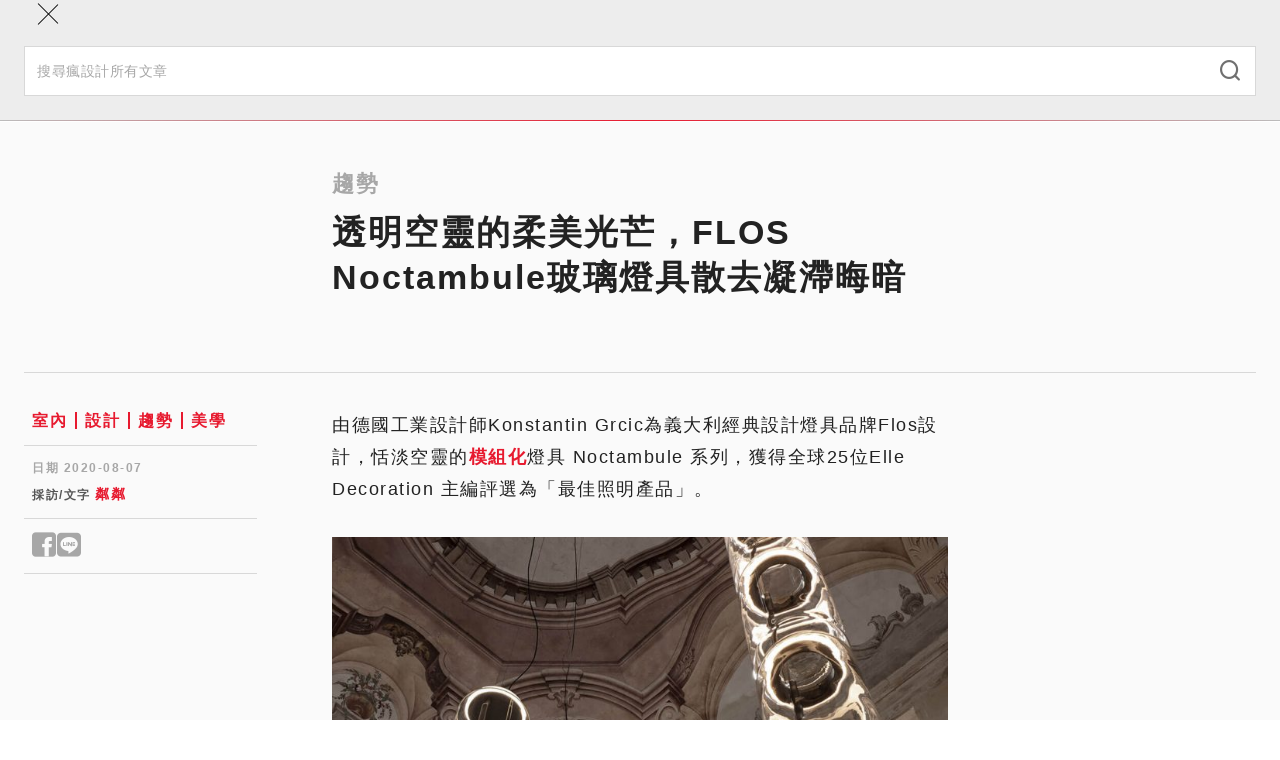

--- FILE ---
content_type: text/html; charset=utf-8
request_url: https://www.fundesign.tv/flos-noctambule/
body_size: 18803
content:
<!DOCTYPE html><html lang="zh-TW"><head><meta charSet="utf-8" data-next-head=""/><meta name="viewport" content="width=device-width" data-next-head=""/><link rel="shortcut icon" href="/favicon/favicon.ico" data-next-head=""/><link rel="profile" href="http://gmpg.org/xfn/11" data-next-head=""/><title data-next-head="">透明空靈的柔美光芒，FLOS Noctambule玻璃燈具散去滯澀晦暗</title><link rel="canonical" href="https://www.fundesign.tv/flos-noctambule/" data-next-head=""/><meta name="robots" content="index, follow, max-snippet:-1, max-image-preview:large, max-video-preview:-1" data-next-head=""/><meta property="og:locale" data-next-head=""/><meta property="og:type" content="website" data-next-head=""/><meta property="og:url" content="https://www.fundesign.tv/flos-noctambule/" data-next-head=""/><meta name="google-site-verification" content="hmMrxb3BSZq99dd-S2V8fTZvOWFD3hgrsN4RlTqKfWw" data-next-head=""/><meta name="description" content="Elle Decoration 選擇由德國工業設計師康斯坦丁· 格里奇（Konstantin Grcic）為義大利經典燈具品牌 Flos 設計的模組化照明燈具Noctambule系列，作為2020年著名的EDIDA（ELLE Deco International Design Awards）照明類別獲獎者。" data-next-head=""/><meta property="og:title" content="透明空靈的柔美光芒，FLOS Noctambule玻璃燈具散去滯澀晦暗" data-next-head=""/><meta property="og:description" content="Elle Decoration 選擇由德國工業設計師康斯坦丁· 格里奇（Konstantin Grcic）為義大利經典燈具品牌 Flos 設計的模組化照明燈具Noctambule系列，作為2020年著名的EDIDA（ELLE Deco International Design Awards）照明類別獲獎者。" data-next-head=""/><meta property="og:site_name" content="瘋設計 FUNDESIGN" data-next-head=""/><meta property="article:publisher" content="https://www.facebook.com/FunDesign.TV/" data-next-head=""/><meta property="article:published_time" content="2020-08-07T08:24:56+00:00" data-next-head=""/><meta property="article:modified_time" content="2020-08-10T02:14:27+00:00" data-next-head=""/><meta property="og:image" content="https://cdn.fundesign.tv/wp-content/uploads/2020/08/0-1.jpg" data-next-head=""/><meta property="og:image:width" content="578" data-next-head=""/><meta property="og:image:height" content="799" data-next-head=""/><meta property="og:image:type" content="image/jpeg" data-next-head=""/><meta name="twitter:card" content="summary_large_image" data-next-head=""/><link rel="apple-touch-icon" sizes="120x120" href="/favicon/apple-touch-icon.png" data-next-head=""/><link rel="icon" type="image/png" sizes="32x32" href="/favicon/favicon-32x32.png" data-next-head=""/><link rel="icon" type="image/png" sizes="16x16" href="/favicon/favicon-16x16.png" data-next-head=""/><link rel="manifest" href="/favicon/site.webmanifest" data-next-head=""/><link rel="mask-icon" href="/favicon/safari-pinned-tab.svg" color="#000000" data-next-head=""/><link data-next-font="" rel="preconnect" href="/" crossorigin="anonymous"/><link rel="preload" href="/_next/static/css/9cba1cb701f99bc9.css" as="style"/><link rel="preload" href="/_next/static/css/0575d363bf1e37b2.css" as="style"/><link rel="preload" href="/_next/static/css/1d54691057c1197c.css" as="style"/><link rel="stylesheet" href="/_next/static/css/9cba1cb701f99bc9.css" data-n-g=""/><link rel="stylesheet" href="/_next/static/css/0575d363bf1e37b2.css" data-n-p=""/><link rel="stylesheet" href="/_next/static/css/1d54691057c1197c.css" data-n-p=""/><noscript data-n-css=""></noscript><script defer="" noModule="" src="/_next/static/chunks/polyfills-42372ed130431b0a.js"></script><script src="/_next/static/chunks/webpack-cadc6958348d4610.js" defer=""></script><script src="/_next/static/chunks/framework-d7de93249215fb06.js" defer=""></script><script src="/_next/static/chunks/main-5c81986534e4739c.js" defer=""></script><script src="/_next/static/chunks/pages/_app-3a850bbc43a12cb8.js" defer=""></script><script src="/_next/static/chunks/265-9116dc0607ce0d38.js" defer=""></script><script src="/_next/static/chunks/610-2999c9931fa68571.js" defer=""></script><script src="/_next/static/chunks/922-46e6040df7ea30be.js" defer=""></script><script src="/_next/static/chunks/813-60b3541766ad440c.js" defer=""></script><script src="/_next/static/chunks/794-14825b4b0fc8cee6.js" defer=""></script><script src="/_next/static/chunks/870-1e0a5adc481b1d17.js" defer=""></script><script src="/_next/static/chunks/pages/%5Bslug%5D-22acf646da654414.js" defer=""></script><script src="/_next/static/nsyt-BXX35Dxqi_C4nkpY/_buildManifest.js" defer=""></script><script src="/_next/static/nsyt-BXX35Dxqi_C4nkpY/_ssgManifest.js" defer=""></script></head><body><link rel="preload" as="image" imageSrcSet="https://cdn.fundesign.tv/wp-content/uploads/2020/08/0-1.jpg 578w, https://cdn.fundesign.tv/wp-content/uploads/2020/08/0-1-217x300.jpg 217w" imageSizes="(max-width: 991px) 100vw, 960px"/><div id="__next"><header class="header sticky inset-0 border-b border-gray-300 z-40" role="banner"><div class="container lg:py-3 relative"><div class="flex items-center max-lg:h-12"><button class="w-12 h-12 flex flex-col gap-2 items-center justify-center absolute inset-0 lg:hidden"><div class="w-5 h-px bg-black"></div><div class="w-5 h-px bg-black"></div></button><a class="mx-auto lg:mr-6" aria-label="Link to Home Page" href="/"><div class="w-36 max-lg:hidden lg:sticky-hide"><img alt="Fundesign Logo" loading="lazy" width="300" height="167" decoding="async" data-nimg="1" style="color:transparent" src="/_next/static/media/logo.1b75ee34.png"/></div><div class="w-16 mx-auto lg:w-28 lg:sticky-show"><img alt="Fundesign Logo" loading="lazy" width="300" height="132" decoding="async" data-nimg="1" style="color:transparent" src="/_next/static/media/logo-mobile.2b4035b1.png"/></div></a><div class="desktop-menu w-full max-lg:hidden"><div class="sticky-hide flex justify-between items-center border-b border-gray-300 mb-4"><a class="text-white bg-primary px-3 py-1 mb-3 text-sm leading-6 font-semibold inline-flex gap-1 items-center rounded-full" href="/flos-noctambule/#subscribe"><i class="icomoon icon-alarm-bell text-xl font-bold"></i>訂閱</a><button class="font-semibold text-gray-600 px-5 text-sm inline-flex gap-2 items-center"><i class="icomoon icon-search text-xl"></i>搜尋</button></div><div class="flex items-center w-full"><a class="sticky-show text-white bg-primary px-2 py-0.5 text-sm leading-6 font-semibold inline-flex gap-1 items-center rounded-full mr-7 xl:mr-10 2xl:mr-12" href="/flos-noctambule/#subscribe"><i class="icomoon icon-alarm-bell text-xl font-bold"></i>訂閱</a><ul id="main-left-menu" class="main-menu flex gap-6 xl:gap-10 2xl:gap-12 items-center tracking-widest"><li class="menu-item"><a aria-current="page" href="https://www.fundesign.tv/latest/">本日最瘋</a></li><li class="menu-item"><a aria-current="page" href="https://www.fundesign.tv/category/trends/">趨勢</a></li><li class="menu-item"><a aria-current="page" href="https://www.fundesign.tv/category/point/">專欄</a></li><li class="menu-item"><a aria-current="page" href="https://www.fundesign.tv/category/fun-news/">直擊</a></li><li class="menu-item"><a aria-current="page" href="https://www.fundesign.tv/category/awards/">競獎</a></li></ul><div class="w-px h-8 bg-gray-300 mx-7 xl:mx-10 2xl:mx-12"></div><ul id="main-right-menu" class="main-menu flex gap-6 xl:gap-10 2xl:gap-12 items-center tracking-widest"><li class="menu-item highlight"><a aria-current="page" href="https://www.fundesignshop.tw/pages/art01">選物店</a></li><li class="menu-item"><a aria-current="page" href="https://www.fundesign.tv/kaiwu/">關於我們</a></li></ul><button class="sticky-show text-gray-600 text-sm ml-auto"><i class="icomoon icon-search text-xl"></i></button></div></div></div></div><div class="mobile-menu-wrapper bg-gray-200 fixed w-full inset-0 z-50"><div class="mobile-menu-header"><div class="container flex flex-col"><button class="w-12 h-12 flex flex-col items-center justify-center absolute inset-0"><div class="w-7 h-px bg-black rotate-45"></div><div class="w-7 h-px bg-black -rotate-45"></div></button><form class="search-form mt-14 pb-6 w-full" action="/api/search/" method="get"><div class="search-input-group relative"><input type="search" class="w-full py-3.5 px-3 text-sm border border-gray-300" placeholder="搜尋瘋設計所有文章" required="" name="keyword"/><button type="submit" class="absolute inset-y-0 right-0 mx-4"><i class="icomoon icon-search text-xl font-thin text-gray-500"></i></button></div></form></div><div class="h-px w-full mobile-border"></div></div><div class="mobile-menu fixed w-full overflow-y-auto"><div class="container flex flex-col"><ul id="main-left-menu" class="main-menu"><li class="menu-item"><a aria-current="page" href="https://www.fundesign.tv/latest/">本日最瘋</a></li><li class="menu-item"><a aria-current="page" href="https://www.fundesign.tv/category/trends/">趨勢</a></li><li class="menu-item"><a aria-current="page" href="https://www.fundesign.tv/category/point/">專欄</a></li><li class="menu-item"><a aria-current="page" href="https://www.fundesign.tv/category/fun-news/">直擊</a></li><li class="menu-item"><a aria-current="page" href="https://www.fundesign.tv/category/awards/">競獎</a></li></ul><ul id="main-right-menu" class="main-menu"><li class="menu-item highlight"><a aria-current="page" href="https://www.fundesignshop.tw/pages/art01">選物店</a></li><li class="menu-item"><a aria-current="page" href="https://www.fundesign.tv/kaiwu/">關於我們</a></li></ul><a class="text-white bg-primary px-[9px] py-0.5 my-7 text-sm font-semibold inline-flex gap-1 items-center rounded-full mx-auto" href="/flos-noctambule/#subscribe"><i class="icomoon icon-alarm-bell text-xl font-bold"></i>訂閱</a></div></div></div><div class="search-popup bg-gray-800/70 fixed inset-0"><div class="flex justify-center items-center h-full px-6"><form class="search-form flex flex-wrap justify-center w-full gap-4" action="/api/search/" method="get"><input type="search" class="max-w-[600px] w-full px-6 h-15 border border-gray-300 hover:border-gray-400 focus:border-gray-400 bg-gray-200 hover:bg-gray-100 focus:bg-white t-b" placeholder="搜尋瘋設計所有文章" required="" name="keyword"/><button type="submit" class="w-36 px-8 h-15 min-w-fit bg-primary text-white font-semibold tracking-wider inline-flex items-center justify-center"><i class="icomoon icon-search font-bold mr-2"></i>搜尋</button></form></div></div></header><main class="site-main" role="main"><div class="page-post pt-8 lg:pt-12 bg-gray-100"><div class="post-page-header max-lg:border-b max-lg:pb-9 max-lg:mb-7 border-gray-400"><div data-fos="fade-up" class="container-lg lg:flex"><div class="lg:w-1/4"></div><div class="lg:w-3/4"><div class="lg:w-2/3 article-content"><h3 class="text-gray-400">趨勢</h3><h1 class="mb-9 lg:mb-6">透明空靈的柔美光芒，FLOS Noctambule玻璃燈具散去凝滯晦暗</h1></div></div></div><div data-fos="fade-up" class="max-w-[1004px] px-6 mx-auto"><div class="post-img w-full aspect-[3/2] relative bg-gray-200 t-b"><img src="https://cdn.fundesign.tv/wp-content/uploads/2020/08/0-1.jpg" alt="noctambule" class="object-cover absolute inset-0 w-full h-full" srcSet="https://cdn.fundesign.tv/wp-content/uploads/2020/08/0-1.jpg 578w, https://cdn.fundesign.tv/wp-content/uploads/2020/08/0-1-217x300.jpg 217w" sizes="(max-width: 991px) 100vw, 960px" width="578" height="799"/></div></div><div class="container-lg"><div class="max-lg:hidden h-px w-full mt-12 mb-9 bg-gray-300"></div></div></div><div class="article-body container-lg lg:flex"><div class="lg:w-1/4 flex flex-col gap-12 lg:pr-[75px]"><div class="post-info max-lg:mx-6 "><div class="category-links border-b border-gray-300 pb-3"><div class="mx-2"><a class="a-primary text-base" href="/category/interior/">室內</a><a class="a-primary text-base" href="/category/news/">設計</a><a class="a-primary text-base" href="/category/trends/">趨勢</a><a class="a-primary text-base" href="/category/fun-luxury/">美學</a></div></div><div class="border-b border-gray-300 mt-3.5 pb-3.5"><div class="mx-2"><p class="text-gray-400 text-xs font-bold tracking-wider mb-2">日期 <!-- -->2020-08-07</p><p class="text-gray-600 text-xs font-bold tracking-wider mb-0">採訪/文字<!-- --> <a class="a-primary text-sm" href="/author/frl/">粼粼</a></p></div></div><div class="border-b border-gray-300 mt-3.5 pb-3.5"><div class="mx-2"><div class="social-shares flex gap-2 leading-none text-sm"><button aria-label="Share to facebook" class="text-gray-400 text-3xl"><i class="icomoon icon-facebook"></i></button><button aria-label="Share to line" class="text-gray-400 text-3xl"><i class="icomoon icon-line"></i></button></div></div></div></div><div class="sidebar-image w-full relative bg-gray-200 max-lg:hidden"><a class="stretched-link" rel="noreferrer noopener" href="https://forms.gle/vNusSXWaraJdBQcH8" target="_blank" aria-label="Link to "></a></div><ins class="adsbygoogle" style="display:block" data-ad-client="ca-pub-9800061099059316" data-ad-slot="3626880866" data-ad-format="auto" data-full-width-responsive="true"></ins></div><div class="lg:w-3/4"><div class="article-content"><div class="lg:w-2/3 mx-0 px-0">
<p>由德國工業設計師Konstantin Grcic為義大利經典設計燈具品牌Flos設計，恬淡空靈的<a href="https://www.fundesign.tv/zaha-hadid-architects-roatan/">模組化</a>燈具 Noctambule 系列，獲得全球25位Elle Decoration&nbsp;主編評選為「最佳照明產品」。</p>



<figure class="wp-block-image size-large"><img decoding="async" width="795" height="1024" src="https://cdn.fundesign.tv/wp-content/uploads/2020/08/stories-noctambule-showroom-flos-09-1-795x1024.jpg" alt="FLOS Noctambule" class="wp-image-101270" srcset="https://cdn.fundesign.tv/wp-content/uploads/2020/08/stories-noctambule-showroom-flos-09-1-795x1024.jpg 795w, https://cdn.fundesign.tv/wp-content/uploads/2020/08/stories-noctambule-showroom-flos-09-1-233x300.jpg 233w, https://cdn.fundesign.tv/wp-content/uploads/2020/08/stories-noctambule-showroom-flos-09-1-768x989.jpg 768w, https://cdn.fundesign.tv/wp-content/uploads/2020/08/stories-noctambule-showroom-flos-09-1-1193x1536.jpg 1193w, https://cdn.fundesign.tv/wp-content/uploads/2020/08/stories-noctambule-showroom-flos-09-1-600x773.jpg 600w, https://cdn.fundesign.tv/wp-content/uploads/2020/08/stories-noctambule-showroom-flos-09-1.jpg 1200w" sizes="(max-width: 795px) 100vw, 795px" /></figure>



<div class="wp-block-image"><figure class="aligncenter size-large"><img decoding="async" width="1024" height="569" src="https://cdn.fundesign.tv/wp-content/uploads/2020/08/stories-noctambule-showroom-flos-14-1-1024x569.jpg" alt="FLOS Noctambule" class="wp-image-101273" srcset="https://cdn.fundesign.tv/wp-content/uploads/2020/08/stories-noctambule-showroom-flos-14-1-1024x569.jpg 1024w, https://cdn.fundesign.tv/wp-content/uploads/2020/08/stories-noctambule-showroom-flos-14-1-300x167.jpg 300w, https://cdn.fundesign.tv/wp-content/uploads/2020/08/stories-noctambule-showroom-flos-14-1-768x427.jpg 768w, https://cdn.fundesign.tv/wp-content/uploads/2020/08/stories-noctambule-showroom-flos-14-1-600x333.jpg 600w, https://cdn.fundesign.tv/wp-content/uploads/2020/08/stories-noctambule-showroom-flos-14-1.jpg 1440w" sizes="(max-width: 1024px) 100vw, 1024px" /></figure></div>



<p>Elle Decoration&nbsp;選擇由德國工業設計師康斯坦丁·&nbsp;格里奇（Konstantin Grcic）為義大利經典燈具品牌Flos設計的模組化照明燈具Noctambule系列，作為2020年著名的EDIDA（ELLE Deco International
Design Awards）照明類別獲獎者。</p>



<p>EDIDA由Elle Decoration的全球25位主編投票選舉，該獎項推舉出了全球14個室內設計領域的精彩作品。由於大多數國家仍在實施新冠肺炎防疫禁止措施，所以往年通常在米蘭家具展（Salone del Mobile）期間舉辦的此一重大活動，今年已迅速更改為線上頒獎典禮，並透過網路向全世界播放展示。</p>



<figure class="wp-block-image size-large"><img decoding="async" width="1024" height="569" src="https://cdn.fundesign.tv/wp-content/uploads/2020/08/stories-noctambule-showroom-flos-33-1-1024x569.jpg" alt="FLOS Noctambule" class="wp-image-101285" srcset="https://cdn.fundesign.tv/wp-content/uploads/2020/08/stories-noctambule-showroom-flos-33-1-1024x569.jpg 1024w, https://cdn.fundesign.tv/wp-content/uploads/2020/08/stories-noctambule-showroom-flos-33-1-300x167.jpg 300w, https://cdn.fundesign.tv/wp-content/uploads/2020/08/stories-noctambule-showroom-flos-33-1-768x427.jpg 768w, https://cdn.fundesign.tv/wp-content/uploads/2020/08/stories-noctambule-showroom-flos-33-1-600x333.jpg 600w, https://cdn.fundesign.tv/wp-content/uploads/2020/08/stories-noctambule-showroom-flos-33-1.jpg 1440w" sizes="(max-width: 1024px) 100vw, 1024px" /></figure>



<figure class="wp-block-image size-large"><img decoding="async" width="1024" height="569" src="https://cdn.fundesign.tv/wp-content/uploads/2020/08/stories-noctambule-showroom-flos-32d-1024x569.jpg" alt="FLOS Noctambule" class="wp-image-101277" srcset="https://cdn.fundesign.tv/wp-content/uploads/2020/08/stories-noctambule-showroom-flos-32d-1024x569.jpg 1024w, https://cdn.fundesign.tv/wp-content/uploads/2020/08/stories-noctambule-showroom-flos-32d-300x167.jpg 300w, https://cdn.fundesign.tv/wp-content/uploads/2020/08/stories-noctambule-showroom-flos-32d-768x427.jpg 768w, https://cdn.fundesign.tv/wp-content/uploads/2020/08/stories-noctambule-showroom-flos-32d-600x333.jpg 600w, https://cdn.fundesign.tv/wp-content/uploads/2020/08/stories-noctambule-showroom-flos-32d.jpg 1440w" sizes="(max-width: 1024px) 100vw, 1024px" /></figure>



<p>Noctambule是一種輕巧的雕塑燈，由圓柱形的透明吹製玻璃模組製成。各個玻璃之間以環狀的燈具互相連接，再加以碗狀或圓錐狀的玻璃組件，便能夠創造出氣質空靈、令人驚嘆的落地燈及懸吊燈。白天時日光明亮，幾乎無法看見透明的玻璃形體，然而一旦環境變得黑暗，Noctambule燈具便展現極其迷人的面貌，串聯在玻璃之間的環形燈具發散出如月光一般溫煦柔美的光芒，勾勒出玻璃骨架的輪廓，投射在周遭的光影也饒富意趣。隨著光線流動散逸，晦暗空間的凝滯感消弭無影，取而代之的是清雅空靈、恬靜舒適的氣氛。</p>



<figure class="wp-block-image size-large"><img decoding="async" width="1024" height="569" src="https://cdn.fundesign.tv/wp-content/uploads/2020/08/stories-noctambule-showroom-flos-24-1024x569.jpg" alt="FLOS Noctambule" class="wp-image-101284" srcset="https://cdn.fundesign.tv/wp-content/uploads/2020/08/stories-noctambule-showroom-flos-24-1024x569.jpg 1024w, https://cdn.fundesign.tv/wp-content/uploads/2020/08/stories-noctambule-showroom-flos-24-300x167.jpg 300w, https://cdn.fundesign.tv/wp-content/uploads/2020/08/stories-noctambule-showroom-flos-24-768x427.jpg 768w, https://cdn.fundesign.tv/wp-content/uploads/2020/08/stories-noctambule-showroom-flos-24-600x333.jpg 600w, https://cdn.fundesign.tv/wp-content/uploads/2020/08/stories-noctambule-showroom-flos-24.jpg 1440w" sizes="(max-width: 1024px) 100vw, 1024px" /></figure>



<p>頗具影響力的EDIDA獎再次肯定了Grcic精巧設計的卓越表現，在此之前Noctambule曾獲得其他令人夢寐以求的獎項，例如室內設計的2019年度最佳枝形吊燈獎和2019[d]arc Awards裝飾燈具類獎。</p>



<figure class="wp-block-image size-large"><img decoding="async" width="795" height="1024" src="https://cdn.fundesign.tv/wp-content/uploads/2020/08/stories-noctambule-showroom-flos-15-795x1024.jpg" alt="Noctambule" class="wp-image-101280" srcset="https://cdn.fundesign.tv/wp-content/uploads/2020/08/stories-noctambule-showroom-flos-15-795x1024.jpg 795w, https://cdn.fundesign.tv/wp-content/uploads/2020/08/stories-noctambule-showroom-flos-15-233x300.jpg 233w, https://cdn.fundesign.tv/wp-content/uploads/2020/08/stories-noctambule-showroom-flos-15-768x989.jpg 768w, https://cdn.fundesign.tv/wp-content/uploads/2020/08/stories-noctambule-showroom-flos-15-600x773.jpg 600w, https://cdn.fundesign.tv/wp-content/uploads/2020/08/stories-noctambule-showroom-flos-15.jpg 900w" sizes="(max-width: 795px) 100vw, 795px" /></figure>



<figure class="wp-block-image size-large"><img decoding="async" width="795" height="1024" src="https://cdn.fundesign.tv/wp-content/uploads/2020/08/stories-noctambule-showroom-flos-40-795x1024.jpg" alt="FLOS Noctambule" class="wp-image-101278" srcset="https://cdn.fundesign.tv/wp-content/uploads/2020/08/stories-noctambule-showroom-flos-40-795x1024.jpg 795w, https://cdn.fundesign.tv/wp-content/uploads/2020/08/stories-noctambule-showroom-flos-40-233x300.jpg 233w, https://cdn.fundesign.tv/wp-content/uploads/2020/08/stories-noctambule-showroom-flos-40-768x989.jpg 768w, https://cdn.fundesign.tv/wp-content/uploads/2020/08/stories-noctambule-showroom-flos-40-1193x1536.jpg 1193w, https://cdn.fundesign.tv/wp-content/uploads/2020/08/stories-noctambule-showroom-flos-40-600x773.jpg 600w, https://cdn.fundesign.tv/wp-content/uploads/2020/08/stories-noctambule-showroom-flos-40.jpg 1200w" sizes="(max-width: 795px) 100vw, 795px" /></figure>



<figure class="wp-block-image size-large"><img decoding="async" width="795" height="1024" src="https://cdn.fundesign.tv/wp-content/uploads/2020/08/stories-noctambule-showroom-flos-20-795x1024.jpg" alt="Noctambule" class="wp-image-101283" srcset="https://cdn.fundesign.tv/wp-content/uploads/2020/08/stories-noctambule-showroom-flos-20-795x1024.jpg 795w, https://cdn.fundesign.tv/wp-content/uploads/2020/08/stories-noctambule-showroom-flos-20-233x300.jpg 233w, https://cdn.fundesign.tv/wp-content/uploads/2020/08/stories-noctambule-showroom-flos-20-768x989.jpg 768w, https://cdn.fundesign.tv/wp-content/uploads/2020/08/stories-noctambule-showroom-flos-20-600x773.jpg 600w, https://cdn.fundesign.tv/wp-content/uploads/2020/08/stories-noctambule-showroom-flos-20.jpg 900w" sizes="(max-width: 795px) 100vw, 795px" /></figure>



<figure class="wp-block-image size-large"><img decoding="async" width="1024" height="569" src="https://cdn.fundesign.tv/wp-content/uploads/2020/08/stories-noctambule-showroom-flos-12-1024x569.jpg" alt="Noctambule" class="wp-image-101281" srcset="https://cdn.fundesign.tv/wp-content/uploads/2020/08/stories-noctambule-showroom-flos-12-1024x569.jpg 1024w, https://cdn.fundesign.tv/wp-content/uploads/2020/08/stories-noctambule-showroom-flos-12-300x167.jpg 300w, https://cdn.fundesign.tv/wp-content/uploads/2020/08/stories-noctambule-showroom-flos-12-768x427.jpg 768w, https://cdn.fundesign.tv/wp-content/uploads/2020/08/stories-noctambule-showroom-flos-12-600x333.jpg 600w, https://cdn.fundesign.tv/wp-content/uploads/2020/08/stories-noctambule-showroom-flos-12.jpg 1440w" sizes="(max-width: 1024px) 100vw, 1024px" /></figure>



<figure class="wp-block-image size-large"><img decoding="async" width="1024" height="569" src="https://cdn.fundesign.tv/wp-content/uploads/2020/08/555-1024x569.jpg" alt="Noctambule" class="wp-image-101291" srcset="https://cdn.fundesign.tv/wp-content/uploads/2020/08/555-1024x569.jpg 1024w, https://cdn.fundesign.tv/wp-content/uploads/2020/08/555-300x167.jpg 300w, https://cdn.fundesign.tv/wp-content/uploads/2020/08/555-768x427.jpg 768w, https://cdn.fundesign.tv/wp-content/uploads/2020/08/555-600x333.jpg 600w, https://cdn.fundesign.tv/wp-content/uploads/2020/08/555.jpg 1440w" sizes="(max-width: 1024px) 100vw, 1024px" /></figure>



<figure class="wp-block-image size-large"><img decoding="async" width="795" height="1024" src="https://cdn.fundesign.tv/wp-content/uploads/2020/08/stories-noctambule-showroom-flos-08-795x1024.jpg" alt="FLOS Noctambule" class="wp-image-101292" srcset="https://cdn.fundesign.tv/wp-content/uploads/2020/08/stories-noctambule-showroom-flos-08-795x1024.jpg 795w, https://cdn.fundesign.tv/wp-content/uploads/2020/08/stories-noctambule-showroom-flos-08-233x300.jpg 233w, https://cdn.fundesign.tv/wp-content/uploads/2020/08/stories-noctambule-showroom-flos-08-768x989.jpg 768w, https://cdn.fundesign.tv/wp-content/uploads/2020/08/stories-noctambule-showroom-flos-08-600x773.jpg 600w, https://cdn.fundesign.tv/wp-content/uploads/2020/08/stories-noctambule-showroom-flos-08.jpg 900w" sizes="(max-width: 795px) 100vw, 795px" /></figure>



<p>圖文來源／<a href="https://flos.com/">FLOS</a></p>



<p> 買藝術、玩設計、聽課程，成為＜<a href="https://www.fundesign.tv/my-account/">瘋設計會員</a>＞，美學素養立刻Level Up！ </p>
<style>img:is([sizes="auto" i], [sizes^="auto," i]) { contain-intrinsic-size: 3000px 1500px }</style>
<style id='wp-emoji-styles-inline-css' type='text/css'>

	img.wp-smiley, img.emoji {
		display: inline !important;
		border: none !important;
		box-shadow: none !important;
		height: 1em !important;
		width: 1em !important;
		margin: 0 0.07em !important;
		vertical-align: -0.1em !important;
		background: none !important;
		padding: 0 !important;
	}
</style>
<style id='classic-theme-styles-inline-css' type='text/css'>
/*! This file is auto-generated */
.wp-block-button__link{color:#fff;background-color:#32373c;border-radius:9999px;box-shadow:none;text-decoration:none;padding:calc(.667em + 2px) calc(1.333em + 2px);font-size:1.125em}.wp-block-file__button{background:#32373c;color:#fff;text-decoration:none}
</style>
<style id='global-styles-inline-css' type='text/css'>
:root{--wp--preset--aspect-ratio--square: 1;--wp--preset--aspect-ratio--4-3: 4/3;--wp--preset--aspect-ratio--3-4: 3/4;--wp--preset--aspect-ratio--3-2: 3/2;--wp--preset--aspect-ratio--2-3: 2/3;--wp--preset--aspect-ratio--16-9: 16/9;--wp--preset--aspect-ratio--9-16: 9/16;--wp--preset--color--black: #000000;--wp--preset--color--cyan-bluish-gray: #abb8c3;--wp--preset--color--white: #ffffff;--wp--preset--color--pale-pink: #f78da7;--wp--preset--color--vivid-red: #cf2e2e;--wp--preset--color--luminous-vivid-orange: #ff6900;--wp--preset--color--luminous-vivid-amber: #fcb900;--wp--preset--color--light-green-cyan: #7bdcb5;--wp--preset--color--vivid-green-cyan: #00d084;--wp--preset--color--pale-cyan-blue: #8ed1fc;--wp--preset--color--vivid-cyan-blue: #0693e3;--wp--preset--color--vivid-purple: #9b51e0;--wp--preset--gradient--vivid-cyan-blue-to-vivid-purple: linear-gradient(135deg,rgba(6,147,227,1) 0%,rgb(155,81,224) 100%);--wp--preset--gradient--light-green-cyan-to-vivid-green-cyan: linear-gradient(135deg,rgb(122,220,180) 0%,rgb(0,208,130) 100%);--wp--preset--gradient--luminous-vivid-amber-to-luminous-vivid-orange: linear-gradient(135deg,rgba(252,185,0,1) 0%,rgba(255,105,0,1) 100%);--wp--preset--gradient--luminous-vivid-orange-to-vivid-red: linear-gradient(135deg,rgba(255,105,0,1) 0%,rgb(207,46,46) 100%);--wp--preset--gradient--very-light-gray-to-cyan-bluish-gray: linear-gradient(135deg,rgb(238,238,238) 0%,rgb(169,184,195) 100%);--wp--preset--gradient--cool-to-warm-spectrum: linear-gradient(135deg,rgb(74,234,220) 0%,rgb(151,120,209) 20%,rgb(207,42,186) 40%,rgb(238,44,130) 60%,rgb(251,105,98) 80%,rgb(254,248,76) 100%);--wp--preset--gradient--blush-light-purple: linear-gradient(135deg,rgb(255,206,236) 0%,rgb(152,150,240) 100%);--wp--preset--gradient--blush-bordeaux: linear-gradient(135deg,rgb(254,205,165) 0%,rgb(254,45,45) 50%,rgb(107,0,62) 100%);--wp--preset--gradient--luminous-dusk: linear-gradient(135deg,rgb(255,203,112) 0%,rgb(199,81,192) 50%,rgb(65,88,208) 100%);--wp--preset--gradient--pale-ocean: linear-gradient(135deg,rgb(255,245,203) 0%,rgb(182,227,212) 50%,rgb(51,167,181) 100%);--wp--preset--gradient--electric-grass: linear-gradient(135deg,rgb(202,248,128) 0%,rgb(113,206,126) 100%);--wp--preset--gradient--midnight: linear-gradient(135deg,rgb(2,3,129) 0%,rgb(40,116,252) 100%);--wp--preset--font-size--small: 13px;--wp--preset--font-size--medium: 20px;--wp--preset--font-size--large: 36px;--wp--preset--font-size--x-large: 42px;--wp--preset--spacing--20: 0.44rem;--wp--preset--spacing--30: 0.67rem;--wp--preset--spacing--40: 1rem;--wp--preset--spacing--50: 1.5rem;--wp--preset--spacing--60: 2.25rem;--wp--preset--spacing--70: 3.38rem;--wp--preset--spacing--80: 5.06rem;--wp--preset--shadow--natural: 6px 6px 9px rgba(0, 0, 0, 0.2);--wp--preset--shadow--deep: 12px 12px 50px rgba(0, 0, 0, 0.4);--wp--preset--shadow--sharp: 6px 6px 0px rgba(0, 0, 0, 0.2);--wp--preset--shadow--outlined: 6px 6px 0px -3px rgba(255, 255, 255, 1), 6px 6px rgba(0, 0, 0, 1);--wp--preset--shadow--crisp: 6px 6px 0px rgba(0, 0, 0, 1);}:where(.is-layout-flex){gap: 0.5em;}:where(.is-layout-grid){gap: 0.5em;}body .is-layout-flex{display: flex;}.is-layout-flex{flex-wrap: wrap;align-items: center;}.is-layout-flex > :is(*, div){margin: 0;}body .is-layout-grid{display: grid;}.is-layout-grid > :is(*, div){margin: 0;}:where(.wp-block-columns.is-layout-flex){gap: 2em;}:where(.wp-block-columns.is-layout-grid){gap: 2em;}:where(.wp-block-post-template.is-layout-flex){gap: 1.25em;}:where(.wp-block-post-template.is-layout-grid){gap: 1.25em;}.has-black-color{color: var(--wp--preset--color--black) !important;}.has-cyan-bluish-gray-color{color: var(--wp--preset--color--cyan-bluish-gray) !important;}.has-white-color{color: var(--wp--preset--color--white) !important;}.has-pale-pink-color{color: var(--wp--preset--color--pale-pink) !important;}.has-vivid-red-color{color: var(--wp--preset--color--vivid-red) !important;}.has-luminous-vivid-orange-color{color: var(--wp--preset--color--luminous-vivid-orange) !important;}.has-luminous-vivid-amber-color{color: var(--wp--preset--color--luminous-vivid-amber) !important;}.has-light-green-cyan-color{color: var(--wp--preset--color--light-green-cyan) !important;}.has-vivid-green-cyan-color{color: var(--wp--preset--color--vivid-green-cyan) !important;}.has-pale-cyan-blue-color{color: var(--wp--preset--color--pale-cyan-blue) !important;}.has-vivid-cyan-blue-color{color: var(--wp--preset--color--vivid-cyan-blue) !important;}.has-vivid-purple-color{color: var(--wp--preset--color--vivid-purple) !important;}.has-black-background-color{background-color: var(--wp--preset--color--black) !important;}.has-cyan-bluish-gray-background-color{background-color: var(--wp--preset--color--cyan-bluish-gray) !important;}.has-white-background-color{background-color: var(--wp--preset--color--white) !important;}.has-pale-pink-background-color{background-color: var(--wp--preset--color--pale-pink) !important;}.has-vivid-red-background-color{background-color: var(--wp--preset--color--vivid-red) !important;}.has-luminous-vivid-orange-background-color{background-color: var(--wp--preset--color--luminous-vivid-orange) !important;}.has-luminous-vivid-amber-background-color{background-color: var(--wp--preset--color--luminous-vivid-amber) !important;}.has-light-green-cyan-background-color{background-color: var(--wp--preset--color--light-green-cyan) !important;}.has-vivid-green-cyan-background-color{background-color: var(--wp--preset--color--vivid-green-cyan) !important;}.has-pale-cyan-blue-background-color{background-color: var(--wp--preset--color--pale-cyan-blue) !important;}.has-vivid-cyan-blue-background-color{background-color: var(--wp--preset--color--vivid-cyan-blue) !important;}.has-vivid-purple-background-color{background-color: var(--wp--preset--color--vivid-purple) !important;}.has-black-border-color{border-color: var(--wp--preset--color--black) !important;}.has-cyan-bluish-gray-border-color{border-color: var(--wp--preset--color--cyan-bluish-gray) !important;}.has-white-border-color{border-color: var(--wp--preset--color--white) !important;}.has-pale-pink-border-color{border-color: var(--wp--preset--color--pale-pink) !important;}.has-vivid-red-border-color{border-color: var(--wp--preset--color--vivid-red) !important;}.has-luminous-vivid-orange-border-color{border-color: var(--wp--preset--color--luminous-vivid-orange) !important;}.has-luminous-vivid-amber-border-color{border-color: var(--wp--preset--color--luminous-vivid-amber) !important;}.has-light-green-cyan-border-color{border-color: var(--wp--preset--color--light-green-cyan) !important;}.has-vivid-green-cyan-border-color{border-color: var(--wp--preset--color--vivid-green-cyan) !important;}.has-pale-cyan-blue-border-color{border-color: var(--wp--preset--color--pale-cyan-blue) !important;}.has-vivid-cyan-blue-border-color{border-color: var(--wp--preset--color--vivid-cyan-blue) !important;}.has-vivid-purple-border-color{border-color: var(--wp--preset--color--vivid-purple) !important;}.has-vivid-cyan-blue-to-vivid-purple-gradient-background{background: var(--wp--preset--gradient--vivid-cyan-blue-to-vivid-purple) !important;}.has-light-green-cyan-to-vivid-green-cyan-gradient-background{background: var(--wp--preset--gradient--light-green-cyan-to-vivid-green-cyan) !important;}.has-luminous-vivid-amber-to-luminous-vivid-orange-gradient-background{background: var(--wp--preset--gradient--luminous-vivid-amber-to-luminous-vivid-orange) !important;}.has-luminous-vivid-orange-to-vivid-red-gradient-background{background: var(--wp--preset--gradient--luminous-vivid-orange-to-vivid-red) !important;}.has-very-light-gray-to-cyan-bluish-gray-gradient-background{background: var(--wp--preset--gradient--very-light-gray-to-cyan-bluish-gray) !important;}.has-cool-to-warm-spectrum-gradient-background{background: var(--wp--preset--gradient--cool-to-warm-spectrum) !important;}.has-blush-light-purple-gradient-background{background: var(--wp--preset--gradient--blush-light-purple) !important;}.has-blush-bordeaux-gradient-background{background: var(--wp--preset--gradient--blush-bordeaux) !important;}.has-luminous-dusk-gradient-background{background: var(--wp--preset--gradient--luminous-dusk) !important;}.has-pale-ocean-gradient-background{background: var(--wp--preset--gradient--pale-ocean) !important;}.has-electric-grass-gradient-background{background: var(--wp--preset--gradient--electric-grass) !important;}.has-midnight-gradient-background{background: var(--wp--preset--gradient--midnight) !important;}.has-small-font-size{font-size: var(--wp--preset--font-size--small) !important;}.has-medium-font-size{font-size: var(--wp--preset--font-size--medium) !important;}.has-large-font-size{font-size: var(--wp--preset--font-size--large) !important;}.has-x-large-font-size{font-size: var(--wp--preset--font-size--x-large) !important;}
:where(.wp-block-post-template.is-layout-flex){gap: 1.25em;}:where(.wp-block-post-template.is-layout-grid){gap: 1.25em;}
:where(.wp-block-columns.is-layout-flex){gap: 2em;}:where(.wp-block-columns.is-layout-grid){gap: 2em;}
:root :where(.wp-block-pullquote){font-size: 1.5em;line-height: 1.6;}
</style></div></div><div class="lg:w-2/3 mx-0 px-0"><div class="h-px w-full mt-12 mb-9 bg-gray-300 max-lg:hidden"></div><div class="article-footer mt-10"><div class="post-info max-lg:mx-6 lg:hidden pt-12"><div class="border-b border-gray-300 mt-3.5 pb-3.5"><div class="mx-2"><div class="social-shares flex gap-2 leading-none text-sm"><button aria-label="Share to facebook" class="text-gray-400 text-3xl"><i class="icomoon icon-facebook"></i></button><button aria-label="Share to line" class="text-gray-400 text-3xl"><i class="icomoon icon-line"></i></button></div></div></div></div><div class="author-info bg-white sm:border border-gray-200 px-8 py-12 sm:p-6"><div class="flex max-sm:flex-col lg:max-xl:flex-col items-center gap-8"><div class="w-fit"><div class="w-40 rounded-full aspect-square relative overflow-hidden bg-gray-200 t-b"><img alt="粼粼" loading="lazy" width="160" height="160" decoding="async" data-nimg="1" style="color:transparent" src="/_next/static/media/author.6b9d406c.jpg"/></div></div><div class="w-full flex max-sm:flex-col lg:max-xl:flex-col gap-8"><div class="sm:max-lg:w-1/2 xl:w-1/2 max-sm:text-center lg:max-xl:text-center"><p class="p-c font-bold tracking-wider mb-2">粼粼</p><div class="mb-3 md:mb-5"><a href="mailto:fundesign.frl@gmail.com" class="text-xs hover:underline">fundesign.frl@gmail.com</a></div><div class="mt-auto"><a class="a-primary text-xs" href="/author/frl/">所有文章</a></div></div><div class="sm:max-lg:w-1/2 xl:w-1/2"><p class="text-sm leading-7 font-light mb-0">最是人間酒醒夢迴時。</p></div></div></div></div><div class="post-cta my-10"><p class="text font-bold whitespace-pre-wrap">買藝術、玩設計、聽課程，成為<a href="https://www.fundesignshop.tw//">瘋設計商店</a>會員
追蹤<a href="https://www.facebook.com/FunDesign.TV/">瘋設計臉書</a>，美學素養立刻 Level Up！</p></div></div></div></div></div><div class="container-lg"><div class="h-px w-full mt-12 mb-9 bg-gray-300"></div></div><div class="related-posts mb-16"><div class="container"><h2 class="template-title text-center mb-9 md:mb-11">相關文章</h2><div class="mb-12 grid grid-cols-1 sm:max-md:grid-cols-2 md:max-lg:grid-cols-3 lg:grid-cols-4 gap-x-10 gap-y-12 overflow-hidden"><div data-fos="fade-up" class="post-item relative h-full flex flex-col"><p class="tag tag-primary absolute top-0 left-5 z-10 ">建築</p><div class="post-img w-full aspect-[7/5] lg:aspect-[3/2] relative bg-gray-100 t-b"><span class="object-cover absolute inset-0 w-full h-full" style="display:inline-block;width:1024px;height:682px"></span></div><div class="mx-2 mt-3"><h3 class="title h4 line-clamp-2 t-b">搭地鐵穿越千年：羅馬競技場站將考古現場變成大眾運輸場域</h3></div><div class="mx-2 mt-auto"><div class="flex text-gray-400 gap-4 mt-auto"><p class="text-xs font-medium mb-0">2026-01-07</p><p class="text-xs font-medium mb-0 uppercase">曉陽</p></div></div><a class="stretched-link" aria-label="Read More" href="https://www.fundesign.tv/metrocspa2026/"></a></div><div data-fos="fade-up" class="post-item relative h-full flex flex-col"><p class="tag tag-primary absolute top-0 left-5 z-10 ">競獎</p><div class="post-img w-full aspect-[7/5] lg:aspect-[3/2] relative bg-gray-100 t-b"><span class="object-cover absolute inset-0 w-full h-full" style="display:inline-block;width:1024px;height:683px"></span></div><div class="mx-2 mt-3"><h3 class="title h4 line-clamp-2 t-b">2025 世界設計排名揭曉：臺灣位列世界第六，歷年 24 件白金獎作品全收錄</h3></div><div class="mx-2 mt-auto"><div class="flex text-gray-400 gap-4 mt-auto"><p class="text-xs font-medium mb-0">2026-01-04</p><p class="text-xs font-medium mb-0 uppercase">曉陽</p></div></div><a class="stretched-link" aria-label="Read More" href="https://www.fundesign.tv/world-design-rankings-2025/"></a></div><div data-fos="fade-up" class="post-item relative h-full flex flex-col"><p class="tag tag-primary absolute top-0 left-5 z-10 ">公共藝術</p><div class="post-img w-full aspect-[7/5] lg:aspect-[3/2] relative bg-gray-100 t-b"><span class="object-cover absolute inset-0 w-full h-full" style="display:inline-block;width:1024px;height:683px"></span></div><div class="mx-2 mt-3"><h3 class="title h4 line-clamp-2 t-b">當城市日常化為裝置藝術：可被使用的色彩雕塑</h3></div><div class="mx-2 mt-auto"><div class="flex text-gray-400 gap-4 mt-auto"><p class="text-xs font-medium mb-0">2025-12-28</p><p class="text-xs font-medium mb-0 uppercase">曉陽</p></div></div><a class="stretched-link" aria-label="Read More" href="https://www.fundesign.tv/camille-walala-1/"></a></div><div data-fos="fade-up" class="post-item relative h-full flex flex-col"><p class="tag tag-primary absolute top-0 left-5 z-10 ">趨勢</p><div class="post-img w-full aspect-[7/5] lg:aspect-[3/2] relative bg-gray-100 t-b"><span class="object-cover absolute inset-0 w-full h-full" style="display:inline-block;width:1024px;height:614px"></span></div><div class="mx-2 mt-3"><h3 class="title h4 line-clamp-2 t-b">Pantone 2026 年度代表色：雲舞白——在喧囂世界中重建結構與呼吸</h3></div><div class="mx-2 mt-auto"><div class="flex text-gray-400 gap-4 mt-auto"><p class="text-xs font-medium mb-0">2025-12-22</p><p class="text-xs font-medium mb-0 uppercase">曉陽</p></div></div><a class="stretched-link" aria-label="Read More" href="https://www.fundesign.tv/pantone-color-2026/"></a></div><div data-fos="fade-up" class="post-item relative h-full flex flex-col"><p class="tag tag-primary absolute top-0 left-5 z-10 ">趨勢</p><div class="post-img w-full aspect-[7/5] lg:aspect-[3/2] relative bg-gray-100 t-b"><span class="object-cover absolute inset-0 w-full h-full" style="display:inline-block;width:800px;height:450px"></span></div><div class="mx-2 mt-3"><h3 class="title h4 line-clamp-2 t-b">2025大阪世博「大屋根」僅留10%  藤本壯介稱七成恐成木屑燃料</h3></div><div class="mx-2 mt-auto"><div class="flex text-gray-400 gap-4 mt-auto"><p class="text-xs font-medium mb-0">2025-12-14</p><p class="text-xs font-medium mb-0 uppercase">清歌</p></div></div><a class="stretched-link" aria-label="Read More" href="https://www.fundesign.tv/the-grand-ring-demolish/"></a></div><div data-fos="fade-up" class="post-item relative h-full flex flex-col"><p class="tag tag-primary absolute top-0 left-5 z-10 ">建築</p><div class="post-img w-full aspect-[7/5] lg:aspect-[3/2] relative bg-gray-100 t-b"><span class="object-cover absolute inset-0 w-full h-full" style="display:inline-block;width:1024px;height:682px"></span></div><div class="mx-2 mt-3"><h3 class="title h4 line-clamp-2 t-b">《在地新境》：以光、空間與層次構築城市公共未來</h3></div><div class="mx-2 mt-auto"><div class="flex text-gray-400 gap-4 mt-auto"><p class="text-xs font-medium mb-0">2025-12-09</p><p class="text-xs font-medium mb-0 uppercase">曉陽</p></div></div><a class="stretched-link" aria-label="Read More" href="https://www.fundesign.tv/superimpose/"></a></div><div data-fos="fade-up" class="post-item relative h-full flex flex-col"><p class="tag tag-primary absolute top-0 left-5 z-10 ">趨勢</p><div class="post-img w-full aspect-[7/5] lg:aspect-[3/2] relative bg-gray-100 t-b"><span class="object-cover absolute inset-0 w-full h-full" style="display:inline-block;width:800px;height:800px"></span></div><div class="mx-2 mt-3"><h3 class="title h4 line-clamp-2 t-b">Frank Gehry 96歲辭世！盤點「建築界畢卡索」15座必看代表作</h3></div><div class="mx-2 mt-auto"><div class="flex text-gray-400 gap-4 mt-auto"><p class="text-xs font-medium mb-0">2025-12-08</p><p class="text-xs font-medium mb-0 uppercase">清歌</p></div></div><a class="stretched-link" aria-label="Read More" href="https://www.fundesign.tv/frank-gehry-15-objects/"></a></div><div data-fos="fade-up" class="post-item relative h-full flex flex-col"><p class="tag tag-primary absolute top-0 left-5 z-10 ">建築</p><div class="post-img w-full aspect-[7/5] lg:aspect-[3/2] relative bg-gray-100 t-b"><span class="object-cover absolute inset-0 w-full h-full" style="display:inline-block;width:768px;height:371px"></span></div><div class="mx-2 mt-3"><h3 class="title h4 line-clamp-2 t-b">黃色奶油宇宙：外星生物入侵印尼雅加達甜點店</h3></div><div class="mx-2 mt-auto"><div class="flex text-gray-400 gap-4 mt-auto"><p class="text-xs font-medium mb-0">2025-12-02</p><p class="text-xs font-medium mb-0 uppercase">曉陽</p></div></div><a class="stretched-link" aria-label="Read More" href="https://www.fundesign.tv/crosby-studios/"></a></div></div><button type="button" class="load-more-btn mt-14"><div class="flex items-center justify-center gap-2 tracking-wide">更多文章<i class="icomoon font-bold icon-arrow-down"></i></div></button></div></div><div class="max-w-[825px] px-6 mx-auto mb-16"><ins class="adsbygoogle" style="display:block" data-ad-client="ca-pub-9800061099059316" data-ad-slot="7741509400" data-ad-format="auto" data-full-width-responsive="true"></ins></div><div class="popular-posts pt-9 pb-12 lg:pb-14 bg-gray-200"><div data-fos="fade-up" class=""><h2 class="h3-c mb-3 text-center lg:hidden">最瘋文章</h2></div><div class="wrapper overflow-hidden"><div data-fos="fade-up" class="container"><div class="swiper"><div class="swiper-wrapper"><div class="swiper-slide"><div class=" text-6xl leading-9 text-gray-300 font-bold font-serif italic mb-3 md:ml-5 max-md:text-center">1</div><div class="popular-post-item relative"><p class="tag tag-primary absolute top-0 left-5 z-10 ">競獎</p><div class="post-img w-full aspect-[7/5] lg:aspect-[8/5] relative bg-gray-100 t-b"><span class="object-cover absolute inset-0 w-full h-full" style="display:inline-block;width:1024px;height:768px"></span></div><h3 class="title text-gray-600 line-clamp-2 mx-2 mt-3 t-b text-base lg:p-sm font-semibold lg:font-semibold">漂浮的森林！2023 年世界建築節 WAF 年度世界建築、室內設計揭曉</h3><a class="stretched-link" aria-label="Read More" href="https://www.fundesign.tv/2023waf-2/"></a></div></div><div class="swiper-slide"><div class=" text-6xl leading-9 text-gray-300 font-bold font-serif italic mb-3 md:ml-5 max-md:text-center">2</div><div class="popular-post-item relative"><p class="tag tag-primary absolute top-0 left-5 z-10 ">直擊</p><div class="post-img w-full aspect-[7/5] lg:aspect-[8/5] relative bg-gray-100 t-b"><span class="object-cover absolute inset-0 w-full h-full" style="display:inline-block;width:1010px;height:671px"></span></div><h3 class="title text-gray-600 line-clamp-2 mx-2 mt-3 t-b text-base lg:p-sm font-semibold lg:font-semibold">Panasonic technics 極簡咖啡館｜取代傳統聆聽空間，走近高端音響新受眾</h3><a class="stretched-link" aria-label="Read More" href="https://www.fundesign.tv/panasonic-technics/"></a></div></div><div class="swiper-slide"><div class=" text-6xl leading-9 text-gray-300 font-bold font-serif italic mb-3 md:ml-5 max-md:text-center">3</div><div class="popular-post-item relative"><p class="tag tag-primary absolute top-0 left-5 z-10 ">建築</p><div class="post-img w-full aspect-[7/5] lg:aspect-[8/5] relative bg-gray-100 t-b"><span class="object-cover absolute inset-0 w-full h-full" style="display:inline-block;width:1024px;height:767px"></span></div><h3 class="title text-gray-600 line-clamp-2 mx-2 mt-3 t-b text-base lg:p-sm font-semibold lg:font-semibold">安藤忠雄操刀，澳洲首建築設計｜ MPavilion 設計節混凝土灰色飛碟</h3><a class="stretched-link" aria-label="Read More" href="https://www.fundesign.tv/%e5%ae%89%e8%97%a4%e5%bf%a0%e9%9b%84/"></a></div></div><div class="swiper-slide"><div class=" text-6xl leading-9 text-gray-300 font-bold font-serif italic mb-3 md:ml-5 max-md:text-center">4</div><div class="popular-post-item relative"><p class="tag tag-primary absolute top-0 left-5 z-10 ">建築</p><div class="post-img w-full aspect-[7/5] lg:aspect-[8/5] relative bg-gray-100 t-b"><span class="object-cover absolute inset-0 w-full h-full" style="display:inline-block;width:1024px;height:576px"></span></div><h3 class="title text-gray-600 line-clamp-2 mx-2 mt-3 t-b text-base lg:p-sm font-semibold lg:font-semibold">Zaha Hadid 建築事務所｜沙國王儲耗資 5000 億美元未來城中，打造高聳入天的水晶大樓</h3><a class="stretched-link" aria-label="Read More" href="https://www.fundesign.tv/zaha-hadid-3/"></a></div></div><div class="swiper-slide"><div class=" text-6xl leading-9 text-gray-300 font-bold font-serif italic mb-3 md:ml-5 max-md:text-center">5</div><div class="popular-post-item relative"><p class="tag tag-primary absolute top-0 left-5 z-10 ">建築</p><div class="post-img w-full aspect-[7/5] lg:aspect-[8/5] relative bg-gray-100 t-b"><span class="object-cover absolute inset-0 w-full h-full" style="display:inline-block;width:929px;height:617px"></span></div><h3 class="title text-gray-600 line-clamp-2 mx-2 mt-3 t-b text-base lg:p-sm font-semibold lg:font-semibold">Foster + Partners 福斯特建築事務所為 Apple 打造的 8 家特色 Apple Store</h3><a class="stretched-link" aria-label="Read More" href="https://www.fundesign.tv/apple-store-2/"></a></div></div></div><div class="swiper-pagination"></div></div></div></div></div></div></main><footer class="footer relative bg-gray-100" role="contentinfo"><div class="container py-10 md:py-16"><div class="flex gap-8 flex-col md:flex-row md:justify-between"><div class="md:w-3/12 flex items-center justify-center md:max-lg:pr-8 md:border-r border-gray-200"><a aria-label="Link to home page" class="w-36 md:w-44" href="/"><img alt="Fundesign Logo" loading="lazy" width="300" height="167" decoding="async" data-nimg="1" style="color:transparent" src="/_next/static/media/logo.1b75ee34.png"/></a></div><div class="md:w-5/12 xl:w-4/12 flex flex-col gap-8"><div id="subscribe" class="text-sm"><p class="label mb-3">[ 訂閱電子報 ]</p><form class="subscribe-form flex h-10 gap-3 md:gap-1"><input type="email" class="w-full p-3 border border-gray-300 hover:border-gray-400 focus:border-gray-400 bg-gray-200 hover:bg-gray-100 focus:bg-white t-b" placeholder="youremail@gmail.com" required="" name="email"/><button type="submit" class="px-5 min-w-fit bg-primary text-white font-semibold tracking-wider flex justify-center items-center">訂閱</button></form></div><div class="contact"><p class="label mb-1">[ 客服 ]</p><div class="flex md:justify-between items-center flex-wrap gap-2"><ul id="footer-menu" class="footer-menu flex items-center text-sm"><li class="menu-item"><a aria-current="page" href="https://www.fundesign.tv/contact-us/">寫信告訴我</a></li><li class="menu-item"><a aria-current="page" href="https://www.fundesign.tv/privacy-policy/">使用條款</a></li></ul></div></div></div><div class="md:w-4/12 flex flex-col gap-5 justify-between"><div class="links"><p class="label mb-4">[ 相關連結 ]</p><div class="social-links flex gap-3 leading-none"><a rel="noreferrer noopener" target="_blank" href="https://www.facebook.com/FunDesign.TV/" aria-label="Link to facebook" class="text-gray-400 text-6xl"><i class="icomoon icon-facebook"></i></a><a rel="noreferrer noopener" target="_blank" href="https://cdn.fundesign.tv/wp-content/uploads/2017/11/QR2-line.png" aria-label="Link to line" class="text-gray-400 text-6xl"><i class="icomoon icon-line"></i></a><a rel="noreferrer noopener" target="_blank" href="https://www.youtube.com/FunDesignVideo" aria-label="Link to youtube" class="text-gray-400 text-6xl"><i class="icomoon icon-youtube"></i></a><a rel="noreferrer noopener" target="_blank" href="https://www.instagram.com/fundesign.tv/" aria-label="Link to instagram" class="text-gray-400 text-6xl"><i class="icomoon icon-instagram"></i></a></div></div><div class="flex gap-5 flex-wrap"><div class="w-48"><a rel="noreferrer noopener" href="https://kaiak.tw/" target="_blank" aria-label="Link to kaiak website"><img alt="kaiak logo" loading="lazy" width="211" height="43" decoding="async" data-nimg="1" style="color:transparent" src="/_next/static/media/kaiak-logo.22fe2cce.svg"/></a></div><div class="w-48"><a rel="noreferrer noopener" href="https://competition.adesignaward.com/" target="_blank" aria-label="Link to a&#x27;design award website"><img alt="design awards logo" loading="lazy" width="204" height="44" decoding="async" data-nimg="1" style="color:transparent" src="/_next/static/media/design-awards-ww.a541bbe6.png"/></a></div></div></div></div></div><div class="text-white bg-gray-600 py-3"><div class="container"><div class="flex flex-col items-start md:flex-row justify-between gap-1"><div class="min-w-1/4 text-center"><p class="text-xs mb-0">Copyright © <!-- --> FUNDESIGN 瘋設計</p></div><div class="min-w-1/6 text-center"><p class="text-xs mb-0">Website by<!-- --> <a target="_blank" rel="noreferrer noopener" href="https://www.innovext.com/" class="hover:underline active:underline">Innovext</a></p></div></div></div></div></footer></div><script id="__NEXT_DATA__" type="application/json">{"props":{"pageProps":{"menus":{"main_navigation":[{"title":"本日最瘋","classes":[""],"url":"https://www.fundesign.tv/latest/","children":[]},{"title":"趨勢","classes":[""],"url":"https://www.fundesign.tv/category/trends/","children":[]},{"title":"專欄","classes":[""],"url":"https://www.fundesign.tv/category/point/","children":[]},{"title":"直擊","classes":[""],"url":"https://www.fundesign.tv/category/fun-news/","children":[]},{"title":"競獎","classes":[""],"url":"https://www.fundesign.tv/category/awards/","children":[]}],"main-menu":[{"title":"本日最瘋","classes":[""],"url":"https://www.fundesign.tv/latest/","children":[]},{"title":"趨勢","classes":[""],"url":"https://www.fundesign.tv/category/trends/","children":[]},{"title":"專欄","classes":[""],"url":"https://www.fundesign.tv/category/point/","children":[]},{"title":"直擊","classes":[""],"url":"https://www.fundesign.tv/category/fun-news/","children":[]},{"title":"競獎","classes":[""],"url":"https://www.fundesign.tv/category/awards/","children":[]}],"left-menu":[{"title":"本日最瘋","classes":[""],"url":"https://www.fundesign.tv/latest/","children":[]},{"title":"趨勢","classes":[""],"url":"https://www.fundesign.tv/category/trends/","children":[]},{"title":"專欄","classes":[""],"url":"https://www.fundesign.tv/category/point/","children":[]},{"title":"直擊","classes":[""],"url":"https://www.fundesign.tv/category/fun-news/","children":[]},{"title":"競獎","classes":[""],"url":"https://www.fundesign.tv/category/awards/","children":[]}],"right-menu":[{"title":"選物店","classes":["highlight"],"url":"https://www.fundesignshop.tw/pages/art01","children":[]},{"title":"關於我們","classes":[""],"url":"https://www.fundesign.tv/kaiwu/","children":[]}],"footer-menu":[{"title":"寫信告訴我","classes":[""],"url":"https://www.fundesign.tv/contact-us/","children":[]},{"title":"使用條款","classes":[""],"url":"https://www.fundesign.tv/privacy-policy/","children":[]}]},"content":{"id":101267,"title":"透明空靈的柔美光芒，FLOS Noctambule玻璃燈具散去凝滯晦暗","heading":"","content":"\n\u003cp\u003e由德國工業設計師Konstantin Grcic為義大利經典設計燈具品牌Flos設計，恬淡空靈的\u003ca href=\"https://www.fundesign.tv/zaha-hadid-architects-roatan/\"\u003e模組化\u003c/a\u003e燈具 Noctambule 系列，獲得全球25位Elle Decoration\u0026nbsp;主編評選為「最佳照明產品」。\u003c/p\u003e\n\n\n\n\u003cfigure class=\"wp-block-image size-large\"\u003e\u003cimg decoding=\"async\" width=\"795\" height=\"1024\" src=\"https://cdn.fundesign.tv/wp-content/uploads/2020/08/stories-noctambule-showroom-flos-09-1-795x1024.jpg\" alt=\"FLOS Noctambule\" class=\"wp-image-101270\" srcset=\"https://cdn.fundesign.tv/wp-content/uploads/2020/08/stories-noctambule-showroom-flos-09-1-795x1024.jpg 795w, https://cdn.fundesign.tv/wp-content/uploads/2020/08/stories-noctambule-showroom-flos-09-1-233x300.jpg 233w, https://cdn.fundesign.tv/wp-content/uploads/2020/08/stories-noctambule-showroom-flos-09-1-768x989.jpg 768w, https://cdn.fundesign.tv/wp-content/uploads/2020/08/stories-noctambule-showroom-flos-09-1-1193x1536.jpg 1193w, https://cdn.fundesign.tv/wp-content/uploads/2020/08/stories-noctambule-showroom-flos-09-1-600x773.jpg 600w, https://cdn.fundesign.tv/wp-content/uploads/2020/08/stories-noctambule-showroom-flos-09-1.jpg 1200w\" sizes=\"(max-width: 795px) 100vw, 795px\" /\u003e\u003c/figure\u003e\n\n\n\n\u003cdiv class=\"wp-block-image\"\u003e\u003cfigure class=\"aligncenter size-large\"\u003e\u003cimg decoding=\"async\" width=\"1024\" height=\"569\" src=\"https://cdn.fundesign.tv/wp-content/uploads/2020/08/stories-noctambule-showroom-flos-14-1-1024x569.jpg\" alt=\"FLOS Noctambule\" class=\"wp-image-101273\" srcset=\"https://cdn.fundesign.tv/wp-content/uploads/2020/08/stories-noctambule-showroom-flos-14-1-1024x569.jpg 1024w, https://cdn.fundesign.tv/wp-content/uploads/2020/08/stories-noctambule-showroom-flos-14-1-300x167.jpg 300w, https://cdn.fundesign.tv/wp-content/uploads/2020/08/stories-noctambule-showroom-flos-14-1-768x427.jpg 768w, https://cdn.fundesign.tv/wp-content/uploads/2020/08/stories-noctambule-showroom-flos-14-1-600x333.jpg 600w, https://cdn.fundesign.tv/wp-content/uploads/2020/08/stories-noctambule-showroom-flos-14-1.jpg 1440w\" sizes=\"(max-width: 1024px) 100vw, 1024px\" /\u003e\u003c/figure\u003e\u003c/div\u003e\n\n\n\n\u003cp\u003eElle Decoration\u0026nbsp;選擇由德國工業設計師康斯坦丁·\u0026nbsp;格里奇（Konstantin Grcic）為義大利經典燈具品牌Flos設計的模組化照明燈具Noctambule系列，作為2020年著名的EDIDA（ELLE Deco International\nDesign Awards）照明類別獲獎者。\u003c/p\u003e\n\n\n\n\u003cp\u003eEDIDA由Elle Decoration的全球25位主編投票選舉，該獎項推舉出了全球14個室內設計領域的精彩作品。由於大多數國家仍在實施新冠肺炎防疫禁止措施，所以往年通常在米蘭家具展（Salone del Mobile）期間舉辦的此一重大活動，今年已迅速更改為線上頒獎典禮，並透過網路向全世界播放展示。\u003c/p\u003e\n\n\n\n\u003cfigure class=\"wp-block-image size-large\"\u003e\u003cimg decoding=\"async\" width=\"1024\" height=\"569\" src=\"https://cdn.fundesign.tv/wp-content/uploads/2020/08/stories-noctambule-showroom-flos-33-1-1024x569.jpg\" alt=\"FLOS Noctambule\" class=\"wp-image-101285\" srcset=\"https://cdn.fundesign.tv/wp-content/uploads/2020/08/stories-noctambule-showroom-flos-33-1-1024x569.jpg 1024w, https://cdn.fundesign.tv/wp-content/uploads/2020/08/stories-noctambule-showroom-flos-33-1-300x167.jpg 300w, https://cdn.fundesign.tv/wp-content/uploads/2020/08/stories-noctambule-showroom-flos-33-1-768x427.jpg 768w, https://cdn.fundesign.tv/wp-content/uploads/2020/08/stories-noctambule-showroom-flos-33-1-600x333.jpg 600w, https://cdn.fundesign.tv/wp-content/uploads/2020/08/stories-noctambule-showroom-flos-33-1.jpg 1440w\" sizes=\"(max-width: 1024px) 100vw, 1024px\" /\u003e\u003c/figure\u003e\n\n\n\n\u003cfigure class=\"wp-block-image size-large\"\u003e\u003cimg decoding=\"async\" width=\"1024\" height=\"569\" src=\"https://cdn.fundesign.tv/wp-content/uploads/2020/08/stories-noctambule-showroom-flos-32d-1024x569.jpg\" alt=\"FLOS Noctambule\" class=\"wp-image-101277\" srcset=\"https://cdn.fundesign.tv/wp-content/uploads/2020/08/stories-noctambule-showroom-flos-32d-1024x569.jpg 1024w, https://cdn.fundesign.tv/wp-content/uploads/2020/08/stories-noctambule-showroom-flos-32d-300x167.jpg 300w, https://cdn.fundesign.tv/wp-content/uploads/2020/08/stories-noctambule-showroom-flos-32d-768x427.jpg 768w, https://cdn.fundesign.tv/wp-content/uploads/2020/08/stories-noctambule-showroom-flos-32d-600x333.jpg 600w, https://cdn.fundesign.tv/wp-content/uploads/2020/08/stories-noctambule-showroom-flos-32d.jpg 1440w\" sizes=\"(max-width: 1024px) 100vw, 1024px\" /\u003e\u003c/figure\u003e\n\n\n\n\u003cp\u003eNoctambule是一種輕巧的雕塑燈，由圓柱形的透明吹製玻璃模組製成。各個玻璃之間以環狀的燈具互相連接，再加以碗狀或圓錐狀的玻璃組件，便能夠創造出氣質空靈、令人驚嘆的落地燈及懸吊燈。白天時日光明亮，幾乎無法看見透明的玻璃形體，然而一旦環境變得黑暗，Noctambule燈具便展現極其迷人的面貌，串聯在玻璃之間的環形燈具發散出如月光一般溫煦柔美的光芒，勾勒出玻璃骨架的輪廓，投射在周遭的光影也饒富意趣。隨著光線流動散逸，晦暗空間的凝滯感消弭無影，取而代之的是清雅空靈、恬靜舒適的氣氛。\u003c/p\u003e\n\n\n\n\u003cfigure class=\"wp-block-image size-large\"\u003e\u003cimg decoding=\"async\" width=\"1024\" height=\"569\" src=\"https://cdn.fundesign.tv/wp-content/uploads/2020/08/stories-noctambule-showroom-flos-24-1024x569.jpg\" alt=\"FLOS Noctambule\" class=\"wp-image-101284\" srcset=\"https://cdn.fundesign.tv/wp-content/uploads/2020/08/stories-noctambule-showroom-flos-24-1024x569.jpg 1024w, https://cdn.fundesign.tv/wp-content/uploads/2020/08/stories-noctambule-showroom-flos-24-300x167.jpg 300w, https://cdn.fundesign.tv/wp-content/uploads/2020/08/stories-noctambule-showroom-flos-24-768x427.jpg 768w, https://cdn.fundesign.tv/wp-content/uploads/2020/08/stories-noctambule-showroom-flos-24-600x333.jpg 600w, https://cdn.fundesign.tv/wp-content/uploads/2020/08/stories-noctambule-showroom-flos-24.jpg 1440w\" sizes=\"(max-width: 1024px) 100vw, 1024px\" /\u003e\u003c/figure\u003e\n\n\n\n\u003cp\u003e頗具影響力的EDIDA獎再次肯定了Grcic精巧設計的卓越表現，在此之前Noctambule曾獲得其他令人夢寐以求的獎項，例如室內設計的2019年度最佳枝形吊燈獎和2019[d]arc Awards裝飾燈具類獎。\u003c/p\u003e\n\n\n\n\u003cfigure class=\"wp-block-image size-large\"\u003e\u003cimg decoding=\"async\" width=\"795\" height=\"1024\" src=\"https://cdn.fundesign.tv/wp-content/uploads/2020/08/stories-noctambule-showroom-flos-15-795x1024.jpg\" alt=\"Noctambule\" class=\"wp-image-101280\" srcset=\"https://cdn.fundesign.tv/wp-content/uploads/2020/08/stories-noctambule-showroom-flos-15-795x1024.jpg 795w, https://cdn.fundesign.tv/wp-content/uploads/2020/08/stories-noctambule-showroom-flos-15-233x300.jpg 233w, https://cdn.fundesign.tv/wp-content/uploads/2020/08/stories-noctambule-showroom-flos-15-768x989.jpg 768w, https://cdn.fundesign.tv/wp-content/uploads/2020/08/stories-noctambule-showroom-flos-15-600x773.jpg 600w, https://cdn.fundesign.tv/wp-content/uploads/2020/08/stories-noctambule-showroom-flos-15.jpg 900w\" sizes=\"(max-width: 795px) 100vw, 795px\" /\u003e\u003c/figure\u003e\n\n\n\n\u003cfigure class=\"wp-block-image size-large\"\u003e\u003cimg decoding=\"async\" width=\"795\" height=\"1024\" src=\"https://cdn.fundesign.tv/wp-content/uploads/2020/08/stories-noctambule-showroom-flos-40-795x1024.jpg\" alt=\"FLOS Noctambule\" class=\"wp-image-101278\" srcset=\"https://cdn.fundesign.tv/wp-content/uploads/2020/08/stories-noctambule-showroom-flos-40-795x1024.jpg 795w, https://cdn.fundesign.tv/wp-content/uploads/2020/08/stories-noctambule-showroom-flos-40-233x300.jpg 233w, https://cdn.fundesign.tv/wp-content/uploads/2020/08/stories-noctambule-showroom-flos-40-768x989.jpg 768w, https://cdn.fundesign.tv/wp-content/uploads/2020/08/stories-noctambule-showroom-flos-40-1193x1536.jpg 1193w, https://cdn.fundesign.tv/wp-content/uploads/2020/08/stories-noctambule-showroom-flos-40-600x773.jpg 600w, https://cdn.fundesign.tv/wp-content/uploads/2020/08/stories-noctambule-showroom-flos-40.jpg 1200w\" sizes=\"(max-width: 795px) 100vw, 795px\" /\u003e\u003c/figure\u003e\n\n\n\n\u003cfigure class=\"wp-block-image size-large\"\u003e\u003cimg decoding=\"async\" width=\"795\" height=\"1024\" src=\"https://cdn.fundesign.tv/wp-content/uploads/2020/08/stories-noctambule-showroom-flos-20-795x1024.jpg\" alt=\"Noctambule\" class=\"wp-image-101283\" srcset=\"https://cdn.fundesign.tv/wp-content/uploads/2020/08/stories-noctambule-showroom-flos-20-795x1024.jpg 795w, https://cdn.fundesign.tv/wp-content/uploads/2020/08/stories-noctambule-showroom-flos-20-233x300.jpg 233w, https://cdn.fundesign.tv/wp-content/uploads/2020/08/stories-noctambule-showroom-flos-20-768x989.jpg 768w, https://cdn.fundesign.tv/wp-content/uploads/2020/08/stories-noctambule-showroom-flos-20-600x773.jpg 600w, https://cdn.fundesign.tv/wp-content/uploads/2020/08/stories-noctambule-showroom-flos-20.jpg 900w\" sizes=\"(max-width: 795px) 100vw, 795px\" /\u003e\u003c/figure\u003e\n\n\n\n\u003cfigure class=\"wp-block-image size-large\"\u003e\u003cimg decoding=\"async\" width=\"1024\" height=\"569\" src=\"https://cdn.fundesign.tv/wp-content/uploads/2020/08/stories-noctambule-showroom-flos-12-1024x569.jpg\" alt=\"Noctambule\" class=\"wp-image-101281\" srcset=\"https://cdn.fundesign.tv/wp-content/uploads/2020/08/stories-noctambule-showroom-flos-12-1024x569.jpg 1024w, https://cdn.fundesign.tv/wp-content/uploads/2020/08/stories-noctambule-showroom-flos-12-300x167.jpg 300w, https://cdn.fundesign.tv/wp-content/uploads/2020/08/stories-noctambule-showroom-flos-12-768x427.jpg 768w, https://cdn.fundesign.tv/wp-content/uploads/2020/08/stories-noctambule-showroom-flos-12-600x333.jpg 600w, https://cdn.fundesign.tv/wp-content/uploads/2020/08/stories-noctambule-showroom-flos-12.jpg 1440w\" sizes=\"(max-width: 1024px) 100vw, 1024px\" /\u003e\u003c/figure\u003e\n\n\n\n\u003cfigure class=\"wp-block-image size-large\"\u003e\u003cimg decoding=\"async\" width=\"1024\" height=\"569\" src=\"https://cdn.fundesign.tv/wp-content/uploads/2020/08/555-1024x569.jpg\" alt=\"Noctambule\" class=\"wp-image-101291\" srcset=\"https://cdn.fundesign.tv/wp-content/uploads/2020/08/555-1024x569.jpg 1024w, https://cdn.fundesign.tv/wp-content/uploads/2020/08/555-300x167.jpg 300w, https://cdn.fundesign.tv/wp-content/uploads/2020/08/555-768x427.jpg 768w, https://cdn.fundesign.tv/wp-content/uploads/2020/08/555-600x333.jpg 600w, https://cdn.fundesign.tv/wp-content/uploads/2020/08/555.jpg 1440w\" sizes=\"(max-width: 1024px) 100vw, 1024px\" /\u003e\u003c/figure\u003e\n\n\n\n\u003cfigure class=\"wp-block-image size-large\"\u003e\u003cimg decoding=\"async\" width=\"795\" height=\"1024\" src=\"https://cdn.fundesign.tv/wp-content/uploads/2020/08/stories-noctambule-showroom-flos-08-795x1024.jpg\" alt=\"FLOS Noctambule\" class=\"wp-image-101292\" srcset=\"https://cdn.fundesign.tv/wp-content/uploads/2020/08/stories-noctambule-showroom-flos-08-795x1024.jpg 795w, https://cdn.fundesign.tv/wp-content/uploads/2020/08/stories-noctambule-showroom-flos-08-233x300.jpg 233w, https://cdn.fundesign.tv/wp-content/uploads/2020/08/stories-noctambule-showroom-flos-08-768x989.jpg 768w, https://cdn.fundesign.tv/wp-content/uploads/2020/08/stories-noctambule-showroom-flos-08-600x773.jpg 600w, https://cdn.fundesign.tv/wp-content/uploads/2020/08/stories-noctambule-showroom-flos-08.jpg 900w\" sizes=\"(max-width: 795px) 100vw, 795px\" /\u003e\u003c/figure\u003e\n\n\n\n\u003cp\u003e圖文來源／\u003ca href=\"https://flos.com/\"\u003eFLOS\u003c/a\u003e\u003c/p\u003e\n\n\n\n\u003cp\u003e 買藝術、玩設計、聽課程，成為＜\u003ca href=\"https://www.fundesign.tv/my-account/\"\u003e瘋設計會員\u003c/a\u003e＞，美學素養立刻Level Up！ \u003c/p\u003e\n\u003cstyle\u003eimg:is([sizes=\"auto\" i], [sizes^=\"auto,\" i]) { contain-intrinsic-size: 3000px 1500px }\u003c/style\u003e\n\u003cstyle id='wp-emoji-styles-inline-css' type='text/css'\u003e\n\n\timg.wp-smiley, img.emoji {\n\t\tdisplay: inline !important;\n\t\tborder: none !important;\n\t\tbox-shadow: none !important;\n\t\theight: 1em !important;\n\t\twidth: 1em !important;\n\t\tmargin: 0 0.07em !important;\n\t\tvertical-align: -0.1em !important;\n\t\tbackground: none !important;\n\t\tpadding: 0 !important;\n\t}\n\u003c/style\u003e\n\u003cstyle id='classic-theme-styles-inline-css' type='text/css'\u003e\n/*! This file is auto-generated */\n.wp-block-button__link{color:#fff;background-color:#32373c;border-radius:9999px;box-shadow:none;text-decoration:none;padding:calc(.667em + 2px) calc(1.333em + 2px);font-size:1.125em}.wp-block-file__button{background:#32373c;color:#fff;text-decoration:none}\n\u003c/style\u003e\n\u003cstyle id='global-styles-inline-css' type='text/css'\u003e\n:root{--wp--preset--aspect-ratio--square: 1;--wp--preset--aspect-ratio--4-3: 4/3;--wp--preset--aspect-ratio--3-4: 3/4;--wp--preset--aspect-ratio--3-2: 3/2;--wp--preset--aspect-ratio--2-3: 2/3;--wp--preset--aspect-ratio--16-9: 16/9;--wp--preset--aspect-ratio--9-16: 9/16;--wp--preset--color--black: #000000;--wp--preset--color--cyan-bluish-gray: #abb8c3;--wp--preset--color--white: #ffffff;--wp--preset--color--pale-pink: #f78da7;--wp--preset--color--vivid-red: #cf2e2e;--wp--preset--color--luminous-vivid-orange: #ff6900;--wp--preset--color--luminous-vivid-amber: #fcb900;--wp--preset--color--light-green-cyan: #7bdcb5;--wp--preset--color--vivid-green-cyan: #00d084;--wp--preset--color--pale-cyan-blue: #8ed1fc;--wp--preset--color--vivid-cyan-blue: #0693e3;--wp--preset--color--vivid-purple: #9b51e0;--wp--preset--gradient--vivid-cyan-blue-to-vivid-purple: linear-gradient(135deg,rgba(6,147,227,1) 0%,rgb(155,81,224) 100%);--wp--preset--gradient--light-green-cyan-to-vivid-green-cyan: linear-gradient(135deg,rgb(122,220,180) 0%,rgb(0,208,130) 100%);--wp--preset--gradient--luminous-vivid-amber-to-luminous-vivid-orange: linear-gradient(135deg,rgba(252,185,0,1) 0%,rgba(255,105,0,1) 100%);--wp--preset--gradient--luminous-vivid-orange-to-vivid-red: linear-gradient(135deg,rgba(255,105,0,1) 0%,rgb(207,46,46) 100%);--wp--preset--gradient--very-light-gray-to-cyan-bluish-gray: linear-gradient(135deg,rgb(238,238,238) 0%,rgb(169,184,195) 100%);--wp--preset--gradient--cool-to-warm-spectrum: linear-gradient(135deg,rgb(74,234,220) 0%,rgb(151,120,209) 20%,rgb(207,42,186) 40%,rgb(238,44,130) 60%,rgb(251,105,98) 80%,rgb(254,248,76) 100%);--wp--preset--gradient--blush-light-purple: linear-gradient(135deg,rgb(255,206,236) 0%,rgb(152,150,240) 100%);--wp--preset--gradient--blush-bordeaux: linear-gradient(135deg,rgb(254,205,165) 0%,rgb(254,45,45) 50%,rgb(107,0,62) 100%);--wp--preset--gradient--luminous-dusk: linear-gradient(135deg,rgb(255,203,112) 0%,rgb(199,81,192) 50%,rgb(65,88,208) 100%);--wp--preset--gradient--pale-ocean: linear-gradient(135deg,rgb(255,245,203) 0%,rgb(182,227,212) 50%,rgb(51,167,181) 100%);--wp--preset--gradient--electric-grass: linear-gradient(135deg,rgb(202,248,128) 0%,rgb(113,206,126) 100%);--wp--preset--gradient--midnight: linear-gradient(135deg,rgb(2,3,129) 0%,rgb(40,116,252) 100%);--wp--preset--font-size--small: 13px;--wp--preset--font-size--medium: 20px;--wp--preset--font-size--large: 36px;--wp--preset--font-size--x-large: 42px;--wp--preset--spacing--20: 0.44rem;--wp--preset--spacing--30: 0.67rem;--wp--preset--spacing--40: 1rem;--wp--preset--spacing--50: 1.5rem;--wp--preset--spacing--60: 2.25rem;--wp--preset--spacing--70: 3.38rem;--wp--preset--spacing--80: 5.06rem;--wp--preset--shadow--natural: 6px 6px 9px rgba(0, 0, 0, 0.2);--wp--preset--shadow--deep: 12px 12px 50px rgba(0, 0, 0, 0.4);--wp--preset--shadow--sharp: 6px 6px 0px rgba(0, 0, 0, 0.2);--wp--preset--shadow--outlined: 6px 6px 0px -3px rgba(255, 255, 255, 1), 6px 6px rgba(0, 0, 0, 1);--wp--preset--shadow--crisp: 6px 6px 0px rgba(0, 0, 0, 1);}:where(.is-layout-flex){gap: 0.5em;}:where(.is-layout-grid){gap: 0.5em;}body .is-layout-flex{display: flex;}.is-layout-flex{flex-wrap: wrap;align-items: center;}.is-layout-flex \u003e :is(*, div){margin: 0;}body .is-layout-grid{display: grid;}.is-layout-grid \u003e :is(*, div){margin: 0;}:where(.wp-block-columns.is-layout-flex){gap: 2em;}:where(.wp-block-columns.is-layout-grid){gap: 2em;}:where(.wp-block-post-template.is-layout-flex){gap: 1.25em;}:where(.wp-block-post-template.is-layout-grid){gap: 1.25em;}.has-black-color{color: var(--wp--preset--color--black) !important;}.has-cyan-bluish-gray-color{color: var(--wp--preset--color--cyan-bluish-gray) !important;}.has-white-color{color: var(--wp--preset--color--white) !important;}.has-pale-pink-color{color: var(--wp--preset--color--pale-pink) !important;}.has-vivid-red-color{color: var(--wp--preset--color--vivid-red) !important;}.has-luminous-vivid-orange-color{color: var(--wp--preset--color--luminous-vivid-orange) !important;}.has-luminous-vivid-amber-color{color: var(--wp--preset--color--luminous-vivid-amber) !important;}.has-light-green-cyan-color{color: var(--wp--preset--color--light-green-cyan) !important;}.has-vivid-green-cyan-color{color: var(--wp--preset--color--vivid-green-cyan) !important;}.has-pale-cyan-blue-color{color: var(--wp--preset--color--pale-cyan-blue) !important;}.has-vivid-cyan-blue-color{color: var(--wp--preset--color--vivid-cyan-blue) !important;}.has-vivid-purple-color{color: var(--wp--preset--color--vivid-purple) !important;}.has-black-background-color{background-color: var(--wp--preset--color--black) !important;}.has-cyan-bluish-gray-background-color{background-color: var(--wp--preset--color--cyan-bluish-gray) !important;}.has-white-background-color{background-color: var(--wp--preset--color--white) !important;}.has-pale-pink-background-color{background-color: var(--wp--preset--color--pale-pink) !important;}.has-vivid-red-background-color{background-color: var(--wp--preset--color--vivid-red) !important;}.has-luminous-vivid-orange-background-color{background-color: var(--wp--preset--color--luminous-vivid-orange) !important;}.has-luminous-vivid-amber-background-color{background-color: var(--wp--preset--color--luminous-vivid-amber) !important;}.has-light-green-cyan-background-color{background-color: var(--wp--preset--color--light-green-cyan) !important;}.has-vivid-green-cyan-background-color{background-color: var(--wp--preset--color--vivid-green-cyan) !important;}.has-pale-cyan-blue-background-color{background-color: var(--wp--preset--color--pale-cyan-blue) !important;}.has-vivid-cyan-blue-background-color{background-color: var(--wp--preset--color--vivid-cyan-blue) !important;}.has-vivid-purple-background-color{background-color: var(--wp--preset--color--vivid-purple) !important;}.has-black-border-color{border-color: var(--wp--preset--color--black) !important;}.has-cyan-bluish-gray-border-color{border-color: var(--wp--preset--color--cyan-bluish-gray) !important;}.has-white-border-color{border-color: var(--wp--preset--color--white) !important;}.has-pale-pink-border-color{border-color: var(--wp--preset--color--pale-pink) !important;}.has-vivid-red-border-color{border-color: var(--wp--preset--color--vivid-red) !important;}.has-luminous-vivid-orange-border-color{border-color: var(--wp--preset--color--luminous-vivid-orange) !important;}.has-luminous-vivid-amber-border-color{border-color: var(--wp--preset--color--luminous-vivid-amber) !important;}.has-light-green-cyan-border-color{border-color: var(--wp--preset--color--light-green-cyan) !important;}.has-vivid-green-cyan-border-color{border-color: var(--wp--preset--color--vivid-green-cyan) !important;}.has-pale-cyan-blue-border-color{border-color: var(--wp--preset--color--pale-cyan-blue) !important;}.has-vivid-cyan-blue-border-color{border-color: var(--wp--preset--color--vivid-cyan-blue) !important;}.has-vivid-purple-border-color{border-color: var(--wp--preset--color--vivid-purple) !important;}.has-vivid-cyan-blue-to-vivid-purple-gradient-background{background: var(--wp--preset--gradient--vivid-cyan-blue-to-vivid-purple) !important;}.has-light-green-cyan-to-vivid-green-cyan-gradient-background{background: var(--wp--preset--gradient--light-green-cyan-to-vivid-green-cyan) !important;}.has-luminous-vivid-amber-to-luminous-vivid-orange-gradient-background{background: var(--wp--preset--gradient--luminous-vivid-amber-to-luminous-vivid-orange) !important;}.has-luminous-vivid-orange-to-vivid-red-gradient-background{background: var(--wp--preset--gradient--luminous-vivid-orange-to-vivid-red) !important;}.has-very-light-gray-to-cyan-bluish-gray-gradient-background{background: var(--wp--preset--gradient--very-light-gray-to-cyan-bluish-gray) !important;}.has-cool-to-warm-spectrum-gradient-background{background: var(--wp--preset--gradient--cool-to-warm-spectrum) !important;}.has-blush-light-purple-gradient-background{background: var(--wp--preset--gradient--blush-light-purple) !important;}.has-blush-bordeaux-gradient-background{background: var(--wp--preset--gradient--blush-bordeaux) !important;}.has-luminous-dusk-gradient-background{background: var(--wp--preset--gradient--luminous-dusk) !important;}.has-pale-ocean-gradient-background{background: var(--wp--preset--gradient--pale-ocean) !important;}.has-electric-grass-gradient-background{background: var(--wp--preset--gradient--electric-grass) !important;}.has-midnight-gradient-background{background: var(--wp--preset--gradient--midnight) !important;}.has-small-font-size{font-size: var(--wp--preset--font-size--small) !important;}.has-medium-font-size{font-size: var(--wp--preset--font-size--medium) !important;}.has-large-font-size{font-size: var(--wp--preset--font-size--large) !important;}.has-x-large-font-size{font-size: var(--wp--preset--font-size--x-large) !important;}\n:where(.wp-block-post-template.is-layout-flex){gap: 1.25em;}:where(.wp-block-post-template.is-layout-grid){gap: 1.25em;}\n:where(.wp-block-columns.is-layout-flex){gap: 2em;}:where(.wp-block-columns.is-layout-grid){gap: 2em;}\n:root :where(.wp-block-pullquote){font-size: 1.5em;line-height: 1.6;}\n\u003c/style\u003e","post_type":"post","featured_image":{"srcset":"https://cdn.fundesign.tv/wp-content/uploads/2020/08/0-1.jpg 578w, https://cdn.fundesign.tv/wp-content/uploads/2020/08/0-1-217x300.jpg 217w","sizes":"(max-width: 578px) 100vw, 578px","url":"https://cdn.fundesign.tv/wp-content/uploads/2020/08/0-1.jpg","src":["https://cdn.fundesign.tv/wp-content/uploads/2020/08/0-1.jpg",578,799,false],"alt":"noctambule"},"last_updated":"2020-08-10","published_at":"2020-08-07","author":{"display_name":"粼粼","nicename":"frl","user_email":"fundesign.frl@gmail.com","position":"","description":"最是人間酒醒夢迴時。","image":""},"yoast":{"title":"透明空靈的柔美光芒，FLOS Noctambule玻璃燈具散去滯澀晦暗","description":"Elle Decoration 選擇由德國工業設計師康斯坦丁· 格里奇（Konstantin Grcic）為義大利經典燈具品牌 Flos 設計的模組化照明燈具Noctambule系列，作為2020年著名的EDIDA（ELLE Deco International Design Awards）照明類別獲獎者。","robots":{"index":"index","follow":"follow","max-snippet":"max-snippet:-1","max-image-preview":"max-image-preview:large","max-video-preview":"max-video-preview:-1"},"canonical":"https://www.fundesign.tv/flos-noctambule/","og_locale":"zh_TW","og_type":"article","og_title":"透明空靈的柔美光芒，FLOS Noctambule玻璃燈具散去滯澀晦暗","og_description":"Elle Decoration 選擇由德國工業設計師康斯坦丁· 格里奇（Konstantin Grcic）為義大利經典燈具品牌 Flos 設計的模組化照明燈具Noctambule系列，作為2020年著名的EDIDA（ELLE Deco International Design Awards）照明類別獲獎者。","og_url":"https://wordpresscms.fundesign.tv/flos-noctambule/","og_site_name":"瘋設計 FUNDESIGN","article_publisher":"https://www.facebook.com/FunDesign.TV/","article_published_time":"2020-08-07T08:24:56+00:00","article_modified_time":"2020-08-10T02:14:27+00:00","og_image":[{"width":578,"height":799,"url":"https://cdn.fundesign.tv/wp-content/uploads/2020/08/0-1.jpg","type":"image/jpeg"}],"author":"粼粼","twitter_card":"summary_large_image","twitter_misc":{"作者:":"粼粼"},"schema":{"@context":"https://schema.org","@graph":[{"@type":"Article","@id":"https://wordpresscms.fundesign.tv/flos-noctambule/#article","isPartOf":{"@id":"https://wordpresscms.fundesign.tv/flos-noctambule/"},"author":{"name":"粼粼","@id":"https://wordpresscms.fundesign.tv/#/schema/person/aaa8bddc661f56cc516e65732e997444"},"headline":"透明空靈的柔美光芒，FLOS Noctambule玻璃燈具散去凝滯晦暗","datePublished":"2020-08-07T08:24:56+00:00","dateModified":"2020-08-10T02:14:27+00:00","mainEntityOfPage":{"@id":"https://wordpresscms.fundesign.tv/flos-noctambule/"},"wordCount":40,"publisher":{"@id":"https://wordpresscms.fundesign.tv/#organization"},"image":{"@id":"https://wordpresscms.fundesign.tv/flos-noctambule/#primaryimage"},"thumbnailUrl":"https://cdn.fundesign.tv/wp-content/uploads/2020/08/0-1.jpg","articleSection":["室內","設計","趨勢","美學"],"inLanguage":"zh-TW"},{"@type":"WebPage","@id":"https://wordpresscms.fundesign.tv/flos-noctambule/","url":"https://wordpresscms.fundesign.tv/flos-noctambule/","name":"透明空靈的柔美光芒，FLOS Noctambule玻璃燈具散去滯澀晦暗","isPartOf":{"@id":"https://wordpresscms.fundesign.tv/#website"},"primaryImageOfPage":{"@id":"https://wordpresscms.fundesign.tv/flos-noctambule/#primaryimage"},"image":{"@id":"https://wordpresscms.fundesign.tv/flos-noctambule/#primaryimage"},"thumbnailUrl":"https://cdn.fundesign.tv/wp-content/uploads/2020/08/0-1.jpg","datePublished":"2020-08-07T08:24:56+00:00","dateModified":"2020-08-10T02:14:27+00:00","description":"Elle Decoration 選擇由德國工業設計師康斯坦丁· 格里奇（Konstantin Grcic）為義大利經典燈具品牌 Flos 設計的模組化照明燈具Noctambule系列，作為2020年著名的EDIDA（ELLE Deco International Design Awards）照明類別獲獎者。","breadcrumb":{"@id":"https://wordpresscms.fundesign.tv/flos-noctambule/#breadcrumb"},"inLanguage":"zh-TW","potentialAction":[{"@type":"ReadAction","target":["https://wordpresscms.fundesign.tv/flos-noctambule/"]}]},{"@type":"ImageObject","inLanguage":"zh-TW","@id":"https://wordpresscms.fundesign.tv/flos-noctambule/#primaryimage","url":"https://cdn.fundesign.tv/wp-content/uploads/2020/08/0-1.jpg","contentUrl":"https://cdn.fundesign.tv/wp-content/uploads/2020/08/0-1.jpg","width":578,"height":799,"caption":"noctambule"},{"@type":"BreadcrumbList","@id":"https://wordpresscms.fundesign.tv/flos-noctambule/#breadcrumb","itemListElement":[{"@type":"ListItem","position":1,"name":"首頁","item":"https://wordpresscms.fundesign.tv/"},{"@type":"ListItem","position":2,"name":"透明空靈的柔美光芒，FLOS Noctambule玻璃燈具散去凝滯晦暗"}]},{"@type":"WebSite","@id":"https://wordpresscms.fundesign.tv/#website","url":"https://wordpresscms.fundesign.tv/","name":"瘋設計 FUNDESIGN","description":"「今天給你好設計，明天讓你瘋世界」","publisher":{"@id":"https://wordpresscms.fundesign.tv/#organization"},"potentialAction":[{"@type":"SearchAction","target":{"@type":"EntryPoint","urlTemplate":"https://wordpresscms.fundesign.tv/?s={search_term_string}"},"query-input":{"@type":"PropertyValueSpecification","valueRequired":true,"valueName":"search_term_string"}}],"inLanguage":"zh-TW"},{"@type":"Organization","@id":"https://wordpresscms.fundesign.tv/#organization","name":"Fundesign.tv","url":"https://wordpresscms.fundesign.tv/","logo":{"@type":"ImageObject","inLanguage":"zh-TW","@id":"https://wordpresscms.fundesign.tv/#/schema/logo/image/","url":"https://cdn.fundesign.tv/wp-content/uploads/2019/01/fundesign-logo1.png","contentUrl":"https://cdn.fundesign.tv/wp-content/uploads/2019/01/fundesign-logo1.png","width":130,"height":72,"caption":"Fundesign.tv"},"image":{"@id":"https://wordpresscms.fundesign.tv/#/schema/logo/image/"},"sameAs":["https://www.facebook.com/FunDesign.TV/","https://www.youtube.com/user/FunDesignVideo"]},{"@type":"Person","@id":"https://wordpresscms.fundesign.tv/#/schema/person/aaa8bddc661f56cc516e65732e997444","name":"粼粼","image":{"@type":"ImageObject","inLanguage":"zh-TW","@id":"https://wordpresscms.fundesign.tv/#/schema/person/image/","url":"https://secure.gravatar.com/avatar/212f1c58aa0f95f10245874aa54dac3e92270d50cda228fd846d713f3f00fd89?s=96\u0026d=mm\u0026r=g","contentUrl":"https://secure.gravatar.com/avatar/212f1c58aa0f95f10245874aa54dac3e92270d50cda228fd846d713f3f00fd89?s=96\u0026d=mm\u0026r=g","caption":"粼粼"},"description":"最是人間酒醒夢迴時。","url":"https://wordpresscms.fundesign.tv/author/frl/"}]}},"breadcrumbs":[{"url":"https://www.fundesign.tv/","text":"首頁","id":85387},{"url":"https://www.fundesign.tv/latest/","text":"本日最瘋","id":false},{"url":"https://www.fundesign.tv/flos-noctambule/","text":"透明空靈的柔美光芒，FLOS Noctambule玻璃燈具散去凝滯晦暗","id":101267}],"categories":[{"term_id":1901,"name":"室內","slug":"interior","term_group":0,"term_taxonomy_id":1901,"taxonomy":"category","description":"","parent":148,"count":552,"filter":"raw","term_order":"3","cat_ID":1901,"category_count":552,"category_description":"","cat_name":"室內","category_nicename":"interior","category_parent":148},{"term_id":1255,"name":"設計","slug":"news","term_group":0,"term_taxonomy_id":1255,"taxonomy":"category","description":"子分類","parent":148,"count":874,"filter":"raw","term_order":"4","cat_ID":1255,"category_count":874,"category_description":"子分類","cat_name":"設計","category_nicename":"news","category_parent":148},{"term_id":148,"name":"趨勢","slug":"trends","term_group":0,"term_taxonomy_id":148,"taxonomy":"category","description":"","parent":0,"count":2393,"filter":"raw","term_order":"4","cat_ID":148,"category_count":2393,"category_description":"","cat_name":"趨勢","category_nicename":"trends","category_parent":0},{"term_id":150,"name":"美學","slug":"fun-luxury","term_group":0,"term_taxonomy_id":150,"taxonomy":"category","description":"子分類","parent":148,"count":585,"filter":"raw","term_order":"5","cat_ID":150,"category_count":585,"category_description":"子分類","cat_name":"美學","category_nicename":"fun-luxury","category_parent":148}],"main_category":{"term_id":148,"name":"趨勢","slug":"trends","term_group":0,"term_taxonomy_id":148,"taxonomy":"category","description":"","parent":0,"count":2393,"filter":"raw","term_order":"4","cat_ID":148,"category_count":2393,"category_description":"","cat_name":"趨勢","category_nicename":"trends","category_parent":0},"tags":false,"segments":[{"type":"html","content":"\n\u003cp\u003e由德國工業設計師Konstantin Grcic為義大利經典設計燈具品牌Flos設計，恬淡空靈的\u003ca href=\"https://www.fundesign.tv/zaha-hadid-architects-roatan/\"\u003e模組化\u003c/a\u003e燈具 Noctambule 系列，獲得全球25位Elle Decoration\u0026nbsp;主編評選為「最佳照明產品」。\u003c/p\u003e\n\n\n\n\u003cfigure class=\"wp-block-image size-large\"\u003e\u003cimg decoding=\"async\" width=\"795\" height=\"1024\" src=\"https://cdn.fundesign.tv/wp-content/uploads/2020/08/stories-noctambule-showroom-flos-09-1-795x1024.jpg\" alt=\"FLOS Noctambule\" class=\"wp-image-101270\" srcset=\"https://cdn.fundesign.tv/wp-content/uploads/2020/08/stories-noctambule-showroom-flos-09-1-795x1024.jpg 795w, https://cdn.fundesign.tv/wp-content/uploads/2020/08/stories-noctambule-showroom-flos-09-1-233x300.jpg 233w, https://cdn.fundesign.tv/wp-content/uploads/2020/08/stories-noctambule-showroom-flos-09-1-768x989.jpg 768w, https://cdn.fundesign.tv/wp-content/uploads/2020/08/stories-noctambule-showroom-flos-09-1-1193x1536.jpg 1193w, https://cdn.fundesign.tv/wp-content/uploads/2020/08/stories-noctambule-showroom-flos-09-1-600x773.jpg 600w, https://cdn.fundesign.tv/wp-content/uploads/2020/08/stories-noctambule-showroom-flos-09-1.jpg 1200w\" sizes=\"(max-width: 795px) 100vw, 795px\" /\u003e\u003c/figure\u003e\n\n\n\n\u003cdiv class=\"wp-block-image\"\u003e\u003cfigure class=\"aligncenter size-large\"\u003e\u003cimg decoding=\"async\" width=\"1024\" height=\"569\" src=\"https://cdn.fundesign.tv/wp-content/uploads/2020/08/stories-noctambule-showroom-flos-14-1-1024x569.jpg\" alt=\"FLOS Noctambule\" class=\"wp-image-101273\" srcset=\"https://cdn.fundesign.tv/wp-content/uploads/2020/08/stories-noctambule-showroom-flos-14-1-1024x569.jpg 1024w, https://cdn.fundesign.tv/wp-content/uploads/2020/08/stories-noctambule-showroom-flos-14-1-300x167.jpg 300w, https://cdn.fundesign.tv/wp-content/uploads/2020/08/stories-noctambule-showroom-flos-14-1-768x427.jpg 768w, https://cdn.fundesign.tv/wp-content/uploads/2020/08/stories-noctambule-showroom-flos-14-1-600x333.jpg 600w, https://cdn.fundesign.tv/wp-content/uploads/2020/08/stories-noctambule-showroom-flos-14-1.jpg 1440w\" sizes=\"(max-width: 1024px) 100vw, 1024px\" /\u003e\u003c/figure\u003e\u003c/div\u003e\n\n\n\n\u003cp\u003eElle Decoration\u0026nbsp;選擇由德國工業設計師康斯坦丁·\u0026nbsp;格里奇（Konstantin Grcic）為義大利經典燈具品牌Flos設計的模組化照明燈具Noctambule系列，作為2020年著名的EDIDA（ELLE Deco International\nDesign Awards）照明類別獲獎者。\u003c/p\u003e\n\n\n\n\u003cp\u003eEDIDA由Elle Decoration的全球25位主編投票選舉，該獎項推舉出了全球14個室內設計領域的精彩作品。由於大多數國家仍在實施新冠肺炎防疫禁止措施，所以往年通常在米蘭家具展（Salone del Mobile）期間舉辦的此一重大活動，今年已迅速更改為線上頒獎典禮，並透過網路向全世界播放展示。\u003c/p\u003e\n\n\n\n\u003cfigure class=\"wp-block-image size-large\"\u003e\u003cimg decoding=\"async\" width=\"1024\" height=\"569\" src=\"https://cdn.fundesign.tv/wp-content/uploads/2020/08/stories-noctambule-showroom-flos-33-1-1024x569.jpg\" alt=\"FLOS Noctambule\" class=\"wp-image-101285\" srcset=\"https://cdn.fundesign.tv/wp-content/uploads/2020/08/stories-noctambule-showroom-flos-33-1-1024x569.jpg 1024w, https://cdn.fundesign.tv/wp-content/uploads/2020/08/stories-noctambule-showroom-flos-33-1-300x167.jpg 300w, https://cdn.fundesign.tv/wp-content/uploads/2020/08/stories-noctambule-showroom-flos-33-1-768x427.jpg 768w, https://cdn.fundesign.tv/wp-content/uploads/2020/08/stories-noctambule-showroom-flos-33-1-600x333.jpg 600w, https://cdn.fundesign.tv/wp-content/uploads/2020/08/stories-noctambule-showroom-flos-33-1.jpg 1440w\" sizes=\"(max-width: 1024px) 100vw, 1024px\" /\u003e\u003c/figure\u003e\n\n\n\n\u003cfigure class=\"wp-block-image size-large\"\u003e\u003cimg decoding=\"async\" width=\"1024\" height=\"569\" src=\"https://cdn.fundesign.tv/wp-content/uploads/2020/08/stories-noctambule-showroom-flos-32d-1024x569.jpg\" alt=\"FLOS Noctambule\" class=\"wp-image-101277\" srcset=\"https://cdn.fundesign.tv/wp-content/uploads/2020/08/stories-noctambule-showroom-flos-32d-1024x569.jpg 1024w, https://cdn.fundesign.tv/wp-content/uploads/2020/08/stories-noctambule-showroom-flos-32d-300x167.jpg 300w, https://cdn.fundesign.tv/wp-content/uploads/2020/08/stories-noctambule-showroom-flos-32d-768x427.jpg 768w, https://cdn.fundesign.tv/wp-content/uploads/2020/08/stories-noctambule-showroom-flos-32d-600x333.jpg 600w, https://cdn.fundesign.tv/wp-content/uploads/2020/08/stories-noctambule-showroom-flos-32d.jpg 1440w\" sizes=\"(max-width: 1024px) 100vw, 1024px\" /\u003e\u003c/figure\u003e\n\n\n\n\u003cp\u003eNoctambule是一種輕巧的雕塑燈，由圓柱形的透明吹製玻璃模組製成。各個玻璃之間以環狀的燈具互相連接，再加以碗狀或圓錐狀的玻璃組件，便能夠創造出氣質空靈、令人驚嘆的落地燈及懸吊燈。白天時日光明亮，幾乎無法看見透明的玻璃形體，然而一旦環境變得黑暗，Noctambule燈具便展現極其迷人的面貌，串聯在玻璃之間的環形燈具發散出如月光一般溫煦柔美的光芒，勾勒出玻璃骨架的輪廓，投射在周遭的光影也饒富意趣。隨著光線流動散逸，晦暗空間的凝滯感消弭無影，取而代之的是清雅空靈、恬靜舒適的氣氛。\u003c/p\u003e\n\n\n\n\u003cfigure class=\"wp-block-image size-large\"\u003e\u003cimg decoding=\"async\" width=\"1024\" height=\"569\" src=\"https://cdn.fundesign.tv/wp-content/uploads/2020/08/stories-noctambule-showroom-flos-24-1024x569.jpg\" alt=\"FLOS Noctambule\" class=\"wp-image-101284\" srcset=\"https://cdn.fundesign.tv/wp-content/uploads/2020/08/stories-noctambule-showroom-flos-24-1024x569.jpg 1024w, https://cdn.fundesign.tv/wp-content/uploads/2020/08/stories-noctambule-showroom-flos-24-300x167.jpg 300w, https://cdn.fundesign.tv/wp-content/uploads/2020/08/stories-noctambule-showroom-flos-24-768x427.jpg 768w, https://cdn.fundesign.tv/wp-content/uploads/2020/08/stories-noctambule-showroom-flos-24-600x333.jpg 600w, https://cdn.fundesign.tv/wp-content/uploads/2020/08/stories-noctambule-showroom-flos-24.jpg 1440w\" sizes=\"(max-width: 1024px) 100vw, 1024px\" /\u003e\u003c/figure\u003e\n\n\n\n\u003cp\u003e頗具影響力的EDIDA獎再次肯定了Grcic精巧設計的卓越表現，在此之前Noctambule曾獲得其他令人夢寐以求的獎項，例如室內設計的2019年度最佳枝形吊燈獎和2019[d]arc Awards裝飾燈具類獎。\u003c/p\u003e\n\n\n\n\u003cfigure class=\"wp-block-image size-large\"\u003e\u003cimg decoding=\"async\" width=\"795\" height=\"1024\" src=\"https://cdn.fundesign.tv/wp-content/uploads/2020/08/stories-noctambule-showroom-flos-15-795x1024.jpg\" alt=\"Noctambule\" class=\"wp-image-101280\" srcset=\"https://cdn.fundesign.tv/wp-content/uploads/2020/08/stories-noctambule-showroom-flos-15-795x1024.jpg 795w, https://cdn.fundesign.tv/wp-content/uploads/2020/08/stories-noctambule-showroom-flos-15-233x300.jpg 233w, https://cdn.fundesign.tv/wp-content/uploads/2020/08/stories-noctambule-showroom-flos-15-768x989.jpg 768w, https://cdn.fundesign.tv/wp-content/uploads/2020/08/stories-noctambule-showroom-flos-15-600x773.jpg 600w, https://cdn.fundesign.tv/wp-content/uploads/2020/08/stories-noctambule-showroom-flos-15.jpg 900w\" sizes=\"(max-width: 795px) 100vw, 795px\" /\u003e\u003c/figure\u003e\n\n\n\n\u003cfigure class=\"wp-block-image size-large\"\u003e\u003cimg decoding=\"async\" width=\"795\" height=\"1024\" src=\"https://cdn.fundesign.tv/wp-content/uploads/2020/08/stories-noctambule-showroom-flos-40-795x1024.jpg\" alt=\"FLOS Noctambule\" class=\"wp-image-101278\" srcset=\"https://cdn.fundesign.tv/wp-content/uploads/2020/08/stories-noctambule-showroom-flos-40-795x1024.jpg 795w, https://cdn.fundesign.tv/wp-content/uploads/2020/08/stories-noctambule-showroom-flos-40-233x300.jpg 233w, https://cdn.fundesign.tv/wp-content/uploads/2020/08/stories-noctambule-showroom-flos-40-768x989.jpg 768w, https://cdn.fundesign.tv/wp-content/uploads/2020/08/stories-noctambule-showroom-flos-40-1193x1536.jpg 1193w, https://cdn.fundesign.tv/wp-content/uploads/2020/08/stories-noctambule-showroom-flos-40-600x773.jpg 600w, https://cdn.fundesign.tv/wp-content/uploads/2020/08/stories-noctambule-showroom-flos-40.jpg 1200w\" sizes=\"(max-width: 795px) 100vw, 795px\" /\u003e\u003c/figure\u003e\n\n\n\n\u003cfigure class=\"wp-block-image size-large\"\u003e\u003cimg decoding=\"async\" width=\"795\" height=\"1024\" src=\"https://cdn.fundesign.tv/wp-content/uploads/2020/08/stories-noctambule-showroom-flos-20-795x1024.jpg\" alt=\"Noctambule\" class=\"wp-image-101283\" srcset=\"https://cdn.fundesign.tv/wp-content/uploads/2020/08/stories-noctambule-showroom-flos-20-795x1024.jpg 795w, https://cdn.fundesign.tv/wp-content/uploads/2020/08/stories-noctambule-showroom-flos-20-233x300.jpg 233w, https://cdn.fundesign.tv/wp-content/uploads/2020/08/stories-noctambule-showroom-flos-20-768x989.jpg 768w, https://cdn.fundesign.tv/wp-content/uploads/2020/08/stories-noctambule-showroom-flos-20-600x773.jpg 600w, https://cdn.fundesign.tv/wp-content/uploads/2020/08/stories-noctambule-showroom-flos-20.jpg 900w\" sizes=\"(max-width: 795px) 100vw, 795px\" /\u003e\u003c/figure\u003e\n\n\n\n\u003cfigure class=\"wp-block-image size-large\"\u003e\u003cimg decoding=\"async\" width=\"1024\" height=\"569\" src=\"https://cdn.fundesign.tv/wp-content/uploads/2020/08/stories-noctambule-showroom-flos-12-1024x569.jpg\" alt=\"Noctambule\" class=\"wp-image-101281\" srcset=\"https://cdn.fundesign.tv/wp-content/uploads/2020/08/stories-noctambule-showroom-flos-12-1024x569.jpg 1024w, https://cdn.fundesign.tv/wp-content/uploads/2020/08/stories-noctambule-showroom-flos-12-300x167.jpg 300w, https://cdn.fundesign.tv/wp-content/uploads/2020/08/stories-noctambule-showroom-flos-12-768x427.jpg 768w, https://cdn.fundesign.tv/wp-content/uploads/2020/08/stories-noctambule-showroom-flos-12-600x333.jpg 600w, https://cdn.fundesign.tv/wp-content/uploads/2020/08/stories-noctambule-showroom-flos-12.jpg 1440w\" sizes=\"(max-width: 1024px) 100vw, 1024px\" /\u003e\u003c/figure\u003e\n\n\n\n\u003cfigure class=\"wp-block-image size-large\"\u003e\u003cimg decoding=\"async\" width=\"1024\" height=\"569\" src=\"https://cdn.fundesign.tv/wp-content/uploads/2020/08/555-1024x569.jpg\" alt=\"Noctambule\" class=\"wp-image-101291\" srcset=\"https://cdn.fundesign.tv/wp-content/uploads/2020/08/555-1024x569.jpg 1024w, https://cdn.fundesign.tv/wp-content/uploads/2020/08/555-300x167.jpg 300w, https://cdn.fundesign.tv/wp-content/uploads/2020/08/555-768x427.jpg 768w, https://cdn.fundesign.tv/wp-content/uploads/2020/08/555-600x333.jpg 600w, https://cdn.fundesign.tv/wp-content/uploads/2020/08/555.jpg 1440w\" sizes=\"(max-width: 1024px) 100vw, 1024px\" /\u003e\u003c/figure\u003e\n\n\n\n\u003cfigure class=\"wp-block-image size-large\"\u003e\u003cimg decoding=\"async\" width=\"795\" height=\"1024\" src=\"https://cdn.fundesign.tv/wp-content/uploads/2020/08/stories-noctambule-showroom-flos-08-795x1024.jpg\" alt=\"FLOS Noctambule\" class=\"wp-image-101292\" srcset=\"https://cdn.fundesign.tv/wp-content/uploads/2020/08/stories-noctambule-showroom-flos-08-795x1024.jpg 795w, https://cdn.fundesign.tv/wp-content/uploads/2020/08/stories-noctambule-showroom-flos-08-233x300.jpg 233w, https://cdn.fundesign.tv/wp-content/uploads/2020/08/stories-noctambule-showroom-flos-08-768x989.jpg 768w, https://cdn.fundesign.tv/wp-content/uploads/2020/08/stories-noctambule-showroom-flos-08-600x773.jpg 600w, https://cdn.fundesign.tv/wp-content/uploads/2020/08/stories-noctambule-showroom-flos-08.jpg 900w\" sizes=\"(max-width: 795px) 100vw, 795px\" /\u003e\u003c/figure\u003e\n\n\n\n\u003cp\u003e圖文來源／\u003ca href=\"https://flos.com/\"\u003eFLOS\u003c/a\u003e\u003c/p\u003e\n\n\n\n\u003cp\u003e 買藝術、玩設計、聽課程，成為＜\u003ca href=\"https://www.fundesign.tv/my-account/\"\u003e瘋設計會員\u003c/a\u003e＞，美學素養立刻Level Up！ \u003c/p\u003e\n\u003cstyle\u003eimg:is([sizes=\"auto\" i], [sizes^=\"auto,\" i]) { contain-intrinsic-size: 3000px 1500px }\u003c/style\u003e\n\u003cstyle id='wp-emoji-styles-inline-css' type='text/css'\u003e\n\n\timg.wp-smiley, img.emoji {\n\t\tdisplay: inline !important;\n\t\tborder: none !important;\n\t\tbox-shadow: none !important;\n\t\theight: 1em !important;\n\t\twidth: 1em !important;\n\t\tmargin: 0 0.07em !important;\n\t\tvertical-align: -0.1em !important;\n\t\tbackground: none !important;\n\t\tpadding: 0 !important;\n\t}\n\u003c/style\u003e\n\u003cstyle id='classic-theme-styles-inline-css' type='text/css'\u003e\n/*! This file is auto-generated */\n.wp-block-button__link{color:#fff;background-color:#32373c;border-radius:9999px;box-shadow:none;text-decoration:none;padding:calc(.667em + 2px) calc(1.333em + 2px);font-size:1.125em}.wp-block-file__button{background:#32373c;color:#fff;text-decoration:none}\n\u003c/style\u003e\n\u003cstyle id='global-styles-inline-css' type='text/css'\u003e\n:root{--wp--preset--aspect-ratio--square: 1;--wp--preset--aspect-ratio--4-3: 4/3;--wp--preset--aspect-ratio--3-4: 3/4;--wp--preset--aspect-ratio--3-2: 3/2;--wp--preset--aspect-ratio--2-3: 2/3;--wp--preset--aspect-ratio--16-9: 16/9;--wp--preset--aspect-ratio--9-16: 9/16;--wp--preset--color--black: #000000;--wp--preset--color--cyan-bluish-gray: #abb8c3;--wp--preset--color--white: #ffffff;--wp--preset--color--pale-pink: #f78da7;--wp--preset--color--vivid-red: #cf2e2e;--wp--preset--color--luminous-vivid-orange: #ff6900;--wp--preset--color--luminous-vivid-amber: #fcb900;--wp--preset--color--light-green-cyan: #7bdcb5;--wp--preset--color--vivid-green-cyan: #00d084;--wp--preset--color--pale-cyan-blue: #8ed1fc;--wp--preset--color--vivid-cyan-blue: #0693e3;--wp--preset--color--vivid-purple: #9b51e0;--wp--preset--gradient--vivid-cyan-blue-to-vivid-purple: linear-gradient(135deg,rgba(6,147,227,1) 0%,rgb(155,81,224) 100%);--wp--preset--gradient--light-green-cyan-to-vivid-green-cyan: linear-gradient(135deg,rgb(122,220,180) 0%,rgb(0,208,130) 100%);--wp--preset--gradient--luminous-vivid-amber-to-luminous-vivid-orange: linear-gradient(135deg,rgba(252,185,0,1) 0%,rgba(255,105,0,1) 100%);--wp--preset--gradient--luminous-vivid-orange-to-vivid-red: linear-gradient(135deg,rgba(255,105,0,1) 0%,rgb(207,46,46) 100%);--wp--preset--gradient--very-light-gray-to-cyan-bluish-gray: linear-gradient(135deg,rgb(238,238,238) 0%,rgb(169,184,195) 100%);--wp--preset--gradient--cool-to-warm-spectrum: linear-gradient(135deg,rgb(74,234,220) 0%,rgb(151,120,209) 20%,rgb(207,42,186) 40%,rgb(238,44,130) 60%,rgb(251,105,98) 80%,rgb(254,248,76) 100%);--wp--preset--gradient--blush-light-purple: linear-gradient(135deg,rgb(255,206,236) 0%,rgb(152,150,240) 100%);--wp--preset--gradient--blush-bordeaux: linear-gradient(135deg,rgb(254,205,165) 0%,rgb(254,45,45) 50%,rgb(107,0,62) 100%);--wp--preset--gradient--luminous-dusk: linear-gradient(135deg,rgb(255,203,112) 0%,rgb(199,81,192) 50%,rgb(65,88,208) 100%);--wp--preset--gradient--pale-ocean: linear-gradient(135deg,rgb(255,245,203) 0%,rgb(182,227,212) 50%,rgb(51,167,181) 100%);--wp--preset--gradient--electric-grass: linear-gradient(135deg,rgb(202,248,128) 0%,rgb(113,206,126) 100%);--wp--preset--gradient--midnight: linear-gradient(135deg,rgb(2,3,129) 0%,rgb(40,116,252) 100%);--wp--preset--font-size--small: 13px;--wp--preset--font-size--medium: 20px;--wp--preset--font-size--large: 36px;--wp--preset--font-size--x-large: 42px;--wp--preset--spacing--20: 0.44rem;--wp--preset--spacing--30: 0.67rem;--wp--preset--spacing--40: 1rem;--wp--preset--spacing--50: 1.5rem;--wp--preset--spacing--60: 2.25rem;--wp--preset--spacing--70: 3.38rem;--wp--preset--spacing--80: 5.06rem;--wp--preset--shadow--natural: 6px 6px 9px rgba(0, 0, 0, 0.2);--wp--preset--shadow--deep: 12px 12px 50px rgba(0, 0, 0, 0.4);--wp--preset--shadow--sharp: 6px 6px 0px rgba(0, 0, 0, 0.2);--wp--preset--shadow--outlined: 6px 6px 0px -3px rgba(255, 255, 255, 1), 6px 6px rgba(0, 0, 0, 1);--wp--preset--shadow--crisp: 6px 6px 0px rgba(0, 0, 0, 1);}:where(.is-layout-flex){gap: 0.5em;}:where(.is-layout-grid){gap: 0.5em;}body .is-layout-flex{display: flex;}.is-layout-flex{flex-wrap: wrap;align-items: center;}.is-layout-flex \u003e :is(*, div){margin: 0;}body .is-layout-grid{display: grid;}.is-layout-grid \u003e :is(*, div){margin: 0;}:where(.wp-block-columns.is-layout-flex){gap: 2em;}:where(.wp-block-columns.is-layout-grid){gap: 2em;}:where(.wp-block-post-template.is-layout-flex){gap: 1.25em;}:where(.wp-block-post-template.is-layout-grid){gap: 1.25em;}.has-black-color{color: var(--wp--preset--color--black) !important;}.has-cyan-bluish-gray-color{color: var(--wp--preset--color--cyan-bluish-gray) !important;}.has-white-color{color: var(--wp--preset--color--white) !important;}.has-pale-pink-color{color: var(--wp--preset--color--pale-pink) !important;}.has-vivid-red-color{color: var(--wp--preset--color--vivid-red) !important;}.has-luminous-vivid-orange-color{color: var(--wp--preset--color--luminous-vivid-orange) !important;}.has-luminous-vivid-amber-color{color: var(--wp--preset--color--luminous-vivid-amber) !important;}.has-light-green-cyan-color{color: var(--wp--preset--color--light-green-cyan) !important;}.has-vivid-green-cyan-color{color: var(--wp--preset--color--vivid-green-cyan) !important;}.has-pale-cyan-blue-color{color: var(--wp--preset--color--pale-cyan-blue) !important;}.has-vivid-cyan-blue-color{color: var(--wp--preset--color--vivid-cyan-blue) !important;}.has-vivid-purple-color{color: var(--wp--preset--color--vivid-purple) !important;}.has-black-background-color{background-color: var(--wp--preset--color--black) !important;}.has-cyan-bluish-gray-background-color{background-color: var(--wp--preset--color--cyan-bluish-gray) !important;}.has-white-background-color{background-color: var(--wp--preset--color--white) !important;}.has-pale-pink-background-color{background-color: var(--wp--preset--color--pale-pink) !important;}.has-vivid-red-background-color{background-color: var(--wp--preset--color--vivid-red) !important;}.has-luminous-vivid-orange-background-color{background-color: var(--wp--preset--color--luminous-vivid-orange) !important;}.has-luminous-vivid-amber-background-color{background-color: var(--wp--preset--color--luminous-vivid-amber) !important;}.has-light-green-cyan-background-color{background-color: var(--wp--preset--color--light-green-cyan) !important;}.has-vivid-green-cyan-background-color{background-color: var(--wp--preset--color--vivid-green-cyan) !important;}.has-pale-cyan-blue-background-color{background-color: var(--wp--preset--color--pale-cyan-blue) !important;}.has-vivid-cyan-blue-background-color{background-color: var(--wp--preset--color--vivid-cyan-blue) !important;}.has-vivid-purple-background-color{background-color: var(--wp--preset--color--vivid-purple) !important;}.has-black-border-color{border-color: var(--wp--preset--color--black) !important;}.has-cyan-bluish-gray-border-color{border-color: var(--wp--preset--color--cyan-bluish-gray) !important;}.has-white-border-color{border-color: var(--wp--preset--color--white) !important;}.has-pale-pink-border-color{border-color: var(--wp--preset--color--pale-pink) !important;}.has-vivid-red-border-color{border-color: var(--wp--preset--color--vivid-red) !important;}.has-luminous-vivid-orange-border-color{border-color: var(--wp--preset--color--luminous-vivid-orange) !important;}.has-luminous-vivid-amber-border-color{border-color: var(--wp--preset--color--luminous-vivid-amber) !important;}.has-light-green-cyan-border-color{border-color: var(--wp--preset--color--light-green-cyan) !important;}.has-vivid-green-cyan-border-color{border-color: var(--wp--preset--color--vivid-green-cyan) !important;}.has-pale-cyan-blue-border-color{border-color: var(--wp--preset--color--pale-cyan-blue) !important;}.has-vivid-cyan-blue-border-color{border-color: var(--wp--preset--color--vivid-cyan-blue) !important;}.has-vivid-purple-border-color{border-color: var(--wp--preset--color--vivid-purple) !important;}.has-vivid-cyan-blue-to-vivid-purple-gradient-background{background: var(--wp--preset--gradient--vivid-cyan-blue-to-vivid-purple) !important;}.has-light-green-cyan-to-vivid-green-cyan-gradient-background{background: var(--wp--preset--gradient--light-green-cyan-to-vivid-green-cyan) !important;}.has-luminous-vivid-amber-to-luminous-vivid-orange-gradient-background{background: var(--wp--preset--gradient--luminous-vivid-amber-to-luminous-vivid-orange) !important;}.has-luminous-vivid-orange-to-vivid-red-gradient-background{background: var(--wp--preset--gradient--luminous-vivid-orange-to-vivid-red) !important;}.has-very-light-gray-to-cyan-bluish-gray-gradient-background{background: var(--wp--preset--gradient--very-light-gray-to-cyan-bluish-gray) !important;}.has-cool-to-warm-spectrum-gradient-background{background: var(--wp--preset--gradient--cool-to-warm-spectrum) !important;}.has-blush-light-purple-gradient-background{background: var(--wp--preset--gradient--blush-light-purple) !important;}.has-blush-bordeaux-gradient-background{background: var(--wp--preset--gradient--blush-bordeaux) !important;}.has-luminous-dusk-gradient-background{background: var(--wp--preset--gradient--luminous-dusk) !important;}.has-pale-ocean-gradient-background{background: var(--wp--preset--gradient--pale-ocean) !important;}.has-electric-grass-gradient-background{background: var(--wp--preset--gradient--electric-grass) !important;}.has-midnight-gradient-background{background: var(--wp--preset--gradient--midnight) !important;}.has-small-font-size{font-size: var(--wp--preset--font-size--small) !important;}.has-medium-font-size{font-size: var(--wp--preset--font-size--medium) !important;}.has-large-font-size{font-size: var(--wp--preset--font-size--large) !important;}.has-x-large-font-size{font-size: var(--wp--preset--font-size--x-large) !important;}\n:where(.wp-block-post-template.is-layout-flex){gap: 1.25em;}:where(.wp-block-post-template.is-layout-grid){gap: 1.25em;}\n:where(.wp-block-columns.is-layout-flex){gap: 2em;}:where(.wp-block-columns.is-layout-grid){gap: 2em;}\n:root :where(.wp-block-pullquote){font-size: 1.5em;line-height: 1.6;}\n\u003c/style\u003e"}],"related_posts":[{"id":148565,"title":"搭地鐵穿越千年：羅馬競技場站將考古現場變成大眾運輸場域","featured":{"srcset":"https://cdn.fundesign.tv/wp-content/uploads/2026/01/%E5%B0%81%E9%9D%A2-1024x682.jpg 1024w, https://cdn.fundesign.tv/wp-content/uploads/2026/01/%E5%B0%81%E9%9D%A2-300x200.jpg 300w, https://cdn.fundesign.tv/wp-content/uploads/2026/01/%E5%B0%81%E9%9D%A2-768x512.jpg 768w, https://cdn.fundesign.tv/wp-content/uploads/2026/01/%E5%B0%81%E9%9D%A2.jpg 1079w","sizes":"(max-width: 1024px) 100vw, 1024px","url":"https://cdn.fundesign.tv/wp-content/uploads/2026/01/%E5%B0%81%E9%9D%A2-1024x682.jpg","src":["https://cdn.fundesign.tv/wp-content/uploads/2026/01/%E5%B0%81%E9%9D%A2-1024x682.jpg",1024,682,true],"alt":"封面"},"category":"建築","category_color":"primary","tags":[{"term_id":4568,"name":"Metro","slug":"metro","term_group":0,"term_taxonomy_id":4568,"taxonomy":"post_tag","description":"","parent":0,"count":1,"filter":"raw","term_order":"0"},{"term_id":4569,"name":"大眾運輸","slug":"%e5%a4%a7%e7%9c%be%e9%81%8b%e8%bc%b8","term_group":0,"term_taxonomy_id":4569,"taxonomy":"post_tag","description":"","parent":0,"count":1,"filter":"raw","term_order":"0"},{"term_id":4567,"name":"競技場站","slug":"%e7%ab%b6%e6%8a%80%e5%a0%b4%e7%ab%99","term_group":0,"term_taxonomy_id":4567,"taxonomy":"post_tag","description":"","parent":0,"count":1,"filter":"raw","term_order":"0"},{"term_id":4566,"name":"羅馬","slug":"%e7%be%85%e9%a6%ac","term_group":0,"term_taxonomy_id":4566,"taxonomy":"post_tag","description":"","parent":0,"count":1,"filter":"raw","term_order":"0"}],"author":"曉陽","slug":"metrocspa2026","posted_date":"2026-01-07","url":"https://www.fundesign.tv/metrocspa2026/","excerpt":"羅馬的地底下宛如被時間反覆書寫的城市剖面，位於羅馬競技場正下方的地鐵 C 線「競技場站」，歷經 12 年的施工 [\u0026hellip;]"},{"id":148487,"title":"2025 世界設計排名揭曉：臺灣位列世界第六，歷年 24 件白金獎作品全收錄","featured":{"srcset":"https://cdn.fundesign.tv/wp-content/uploads/2025/12/%E5%B0%81%E9%9D%A2-1-1024x683.jpg 1024w, https://cdn.fundesign.tv/wp-content/uploads/2025/12/%E5%B0%81%E9%9D%A2-1-300x200.jpg 300w, https://cdn.fundesign.tv/wp-content/uploads/2025/12/%E5%B0%81%E9%9D%A2-1-768x512.jpg 768w, https://cdn.fundesign.tv/wp-content/uploads/2025/12/%E5%B0%81%E9%9D%A2-1.jpg 1079w","sizes":"(max-width: 1024px) 100vw, 1024px","url":"https://cdn.fundesign.tv/wp-content/uploads/2025/12/%E5%B0%81%E9%9D%A2-1-1024x683.jpg","src":["https://cdn.fundesign.tv/wp-content/uploads/2025/12/%E5%B0%81%E9%9D%A2-1-1024x683.jpg",1024,683,true],"alt":"封面"},"category":"競獎","category_color":"primary","tags":[{"term_id":2790,"name":"WDR","slug":"wdr","term_group":0,"term_taxonomy_id":2790,"taxonomy":"post_tag","description":"","parent":0,"count":2,"filter":"raw","term_order":"0"},{"term_id":3978,"name":"A’ Design","slug":"a-design-2","term_group":0,"term_taxonomy_id":3978,"taxonomy":"post_tag","description":"","parent":0,"count":7,"filter":"raw","term_order":"0"},{"term_id":4564,"name":"World Design Rankings","slug":"world-design-rankings-2","term_group":0,"term_taxonomy_id":4564,"taxonomy":"post_tag","description":"","parent":0,"count":1,"filter":"raw","term_order":"0"},{"term_id":4565,"name":"2025世界設計排名","slug":"2025%e4%b8%96%e7%95%8c%e8%a8%ad%e8%a8%88%e6%8e%92%e5%90%8d","term_group":0,"term_taxonomy_id":4565,"taxonomy":"post_tag","description":"","parent":0,"count":1,"filter":"raw","term_order":"0"}],"author":"曉陽","slug":"world-design-rankings-2025","posted_date":"2026-01-04","url":"https://www.fundesign.tv/world-design-rankings-2025/","excerpt":"在設計逐漸成為產業競爭核心的今日，「好設計」早已不只是美感或功能的主觀判斷，而是能否在國際尺度中被辨識、被比較 [\u0026hellip;]"},{"id":148464,"title":"當城市日常化為裝置藝術：可被使用的色彩雕塑","featured":{"srcset":"https://cdn.fundesign.tv/wp-content/uploads/2025/12/%E5%B0%81%E9%9D%A2-1024x683.jpg 1024w, https://cdn.fundesign.tv/wp-content/uploads/2025/12/%E5%B0%81%E9%9D%A2-300x200.jpg 300w, https://cdn.fundesign.tv/wp-content/uploads/2025/12/%E5%B0%81%E9%9D%A2-768x512.jpg 768w, https://cdn.fundesign.tv/wp-content/uploads/2025/12/%E5%B0%81%E9%9D%A2.jpg 1079w","sizes":"(max-width: 1024px) 100vw, 1024px","url":"https://cdn.fundesign.tv/wp-content/uploads/2025/12/%E5%B0%81%E9%9D%A2-1024x683.jpg","src":["https://cdn.fundesign.tv/wp-content/uploads/2025/12/%E5%B0%81%E9%9D%A2-1024x683.jpg",1024,683,true],"alt":"封面"},"category":"公共藝術","category_color":"primary","tags":[{"term_id":4561,"name":"Camille Walala","slug":"camille-walala","term_group":0,"term_taxonomy_id":4561,"taxonomy":"post_tag","description":"","parent":0,"count":1,"filter":"raw","term_order":"0"},{"term_id":4562,"name":"卡米爾・瓦拉拉","slug":"%e5%8d%a1%e7%b1%b3%e7%88%be%e3%83%bb%e7%93%a6%e6%8b%89%e6%8b%89","term_group":0,"term_taxonomy_id":4562,"taxonomy":"post_tag","description":"","parent":0,"count":1,"filter":"raw","term_order":"0"},{"term_id":4563,"name":"幾何元素","slug":"%e5%b9%be%e4%bd%95%e5%85%83%e7%b4%a0","term_group":0,"term_taxonomy_id":4563,"taxonomy":"post_tag","description":"","parent":0,"count":1,"filter":"raw","term_order":"0"},{"term_id":4251,"name":"公共藝術","slug":"%e5%85%ac%e5%85%b1%e8%97%9d%e8%a1%93","term_group":0,"term_taxonomy_id":4251,"taxonomy":"post_tag","description":"","parent":0,"count":12,"filter":"raw","term_order":"0"}],"author":"曉陽","slug":"camille-walala-1","posted_date":"2025-12-28","url":"https://www.fundesign.tv/camille-walala-1/","excerpt":"當代裝置藝術早已不再侷限於美術館空間，而是逐步滲入城市的日常生活之中。倫敦設計師與藝術家 卡米爾・瓦拉拉（Ca [\u0026hellip;]"},{"id":148442,"title":"Pantone 2026 年度代表色：雲舞白——在喧囂世界中重建結構與呼吸","featured":{"srcset":"https://cdn.fundesign.tv/wp-content/uploads/2025/12/1_fR5kKnbNJjaCSMu4Y585TA-1024x614.jpg 1024w, https://cdn.fundesign.tv/wp-content/uploads/2025/12/1_fR5kKnbNJjaCSMu4Y585TA-300x180.jpg 300w, https://cdn.fundesign.tv/wp-content/uploads/2025/12/1_fR5kKnbNJjaCSMu4Y585TA-768x461.jpg 768w, https://cdn.fundesign.tv/wp-content/uploads/2025/12/1_fR5kKnbNJjaCSMu4Y585TA-1536x922.jpg 1536w, https://cdn.fundesign.tv/wp-content/uploads/2025/12/1_fR5kKnbNJjaCSMu4Y585TA.jpg 1600w","sizes":"(max-width: 1024px) 100vw, 1024px","url":"https://cdn.fundesign.tv/wp-content/uploads/2025/12/1_fR5kKnbNJjaCSMu4Y585TA-1024x614.jpg","src":["https://cdn.fundesign.tv/wp-content/uploads/2025/12/1_fR5kKnbNJjaCSMu4Y585TA-1024x614.jpg",1024,614,true],"alt":"1_fR5kKnbNJjaCSMu4Y585TA"},"category":"趨勢","category_color":"primary","tags":[{"term_id":4559,"name":"年度代表色","slug":"%e5%b9%b4%e5%ba%a6%e4%bb%a3%e8%a1%a8%e8%89%b2","term_group":0,"term_taxonomy_id":4559,"taxonomy":"post_tag","description":"","parent":0,"count":1,"filter":"raw","term_order":"0"},{"term_id":4560,"name":"Cloud Dancer","slug":"cloud-dancer","term_group":0,"term_taxonomy_id":4560,"taxonomy":"post_tag","description":"","parent":0,"count":1,"filter":"raw","term_order":"0"},{"term_id":4300,"name":"色彩設計","slug":"%e8%89%b2%e5%bd%a9%e8%a8%ad%e8%a8%88","term_group":0,"term_taxonomy_id":4300,"taxonomy":"post_tag","description":"","parent":0,"count":2,"filter":"raw","term_order":"0"},{"term_id":4557,"name":"Pantone Color 2026","slug":"pantone-color-2026","term_group":0,"term_taxonomy_id":4557,"taxonomy":"post_tag","description":"","parent":0,"count":1,"filter":"raw","term_order":"0"},{"term_id":4558,"name":"雲舞白","slug":"%e9%9b%b2%e8%88%9e%e7%99%bd","term_group":0,"term_taxonomy_id":4558,"taxonomy":"post_tag","description":"","parent":0,"count":1,"filter":"raw","term_order":"0"}],"author":"曉陽","slug":"pantone-color-2026","posted_date":"2025-12-22","url":"https://www.fundesign.tv/pantone-color-2026/","excerpt":"當白色不再是空白，而成為一種立場 Pantone 公布 PANTONE 11-4201 Cloud Dance [\u0026hellip;]"},{"id":148432,"title":"2025大阪世博「大屋根」僅留10%  藤本壯介稱七成恐成木屑燃料","featured":{"srcset":"https://cdn.fundesign.tv/wp-content/uploads/2025/12/the-grand-ring-sou-fujimoto-architects-expo-2025-osaka-japan_dezeen_1704_hero.jpeg 800w, https://cdn.fundesign.tv/wp-content/uploads/2025/12/the-grand-ring-sou-fujimoto-architects-expo-2025-osaka-japan_dezeen_1704_hero-300x169.jpeg 300w, https://cdn.fundesign.tv/wp-content/uploads/2025/12/the-grand-ring-sou-fujimoto-architects-expo-2025-osaka-japan_dezeen_1704_hero-768x432.jpeg 768w","sizes":"(max-width: 800px) 100vw, 800px","url":"https://cdn.fundesign.tv/wp-content/uploads/2025/12/the-grand-ring-sou-fujimoto-architects-expo-2025-osaka-japan_dezeen_1704_hero.jpeg","src":["https://cdn.fundesign.tv/wp-content/uploads/2025/12/the-grand-ring-sou-fujimoto-architects-expo-2025-osaka-japan_dezeen_1704_hero.jpeg",800,450,false],"alt":"the-grand-ring-sou-fujimoto-architects-expo-2025-osaka-japan_dezeen_1704_hero"},"category":"趨勢","category_color":"primary","tags":false,"author":"清歌","slug":"the-grand-ring-demolish","posted_date":"2025-12-14","url":"https://www.fundesign.tv/the-grand-ring-demolish/","excerpt":"2025年大阪世博展館百花齊放，但若要說「最具話題、也最受矚目」的公共建築，規模壯觀的環狀木構造「大屋根」幾乎 [\u0026hellip;]"},{"id":148394,"title":"《在地新境》：以光、空間與層次構築城市公共未來","featured":{"srcset":"https://cdn.fundesign.tv/wp-content/uploads/2025/12/Superimpose%E5%8F%A0%E6%9C%AF%E5%BB%BA%E7%AD%91_%E5%9C%A8%E5%9C%B0%E6%96%B0%E5%A2%83_CreatAR_14-1024x682.jpg 1024w, https://cdn.fundesign.tv/wp-content/uploads/2025/12/Superimpose%E5%8F%A0%E6%9C%AF%E5%BB%BA%E7%AD%91_%E5%9C%A8%E5%9C%B0%E6%96%B0%E5%A2%83_CreatAR_14-300x200.jpg 300w, https://cdn.fundesign.tv/wp-content/uploads/2025/12/Superimpose%E5%8F%A0%E6%9C%AF%E5%BB%BA%E7%AD%91_%E5%9C%A8%E5%9C%B0%E6%96%B0%E5%A2%83_CreatAR_14-768x512.jpg 768w, https://cdn.fundesign.tv/wp-content/uploads/2025/12/Superimpose%E5%8F%A0%E6%9C%AF%E5%BB%BA%E7%AD%91_%E5%9C%A8%E5%9C%B0%E6%96%B0%E5%A2%83_CreatAR_14.jpg 1100w","sizes":"(max-width: 1024px) 100vw, 1024px","url":"https://cdn.fundesign.tv/wp-content/uploads/2025/12/Superimpose%E5%8F%A0%E6%9C%AF%E5%BB%BA%E7%AD%91_%E5%9C%A8%E5%9C%B0%E6%96%B0%E5%A2%83_CreatAR_14-1024x682.jpg","src":["https://cdn.fundesign.tv/wp-content/uploads/2025/12/Superimpose%E5%8F%A0%E6%9C%AF%E5%BB%BA%E7%AD%91_%E5%9C%A8%E5%9C%B0%E6%96%B0%E5%A2%83_CreatAR_14-1024x682.jpg",1024,682,true],"alt":"Superimpose叠术建筑_在地新境_CreatAR_14"},"category":"建築","category_color":"primary","tags":[{"term_id":535,"name":"建築","slug":"%e5%bb%ba%e7%af%89","term_group":0,"term_taxonomy_id":535,"taxonomy":"post_tag","description":"","parent":0,"count":31,"filter":"raw","term_order":"0"},{"term_id":4554,"name":"Superimpose Architecture","slug":"superimpose-architecture","term_group":0,"term_taxonomy_id":4554,"taxonomy":"post_tag","description":"","parent":0,"count":1,"filter":"raw","term_order":"0"},{"term_id":4555,"name":"叠術建築","slug":"%e5%8f%a0%e8%a1%93%e5%bb%ba%e7%af%89","term_group":0,"term_taxonomy_id":4555,"taxonomy":"post_tag","description":"","parent":0,"count":1,"filter":"raw","term_order":"0"},{"term_id":4556,"name":"在地新境","slug":"%e5%9c%a8%e5%9c%b0%e6%96%b0%e5%a2%83","term_group":0,"term_taxonomy_id":4556,"taxonomy":"post_tag","description":"","parent":0,"count":1,"filter":"raw","term_order":"0"}],"author":"曉陽","slug":"superimpose","posted_date":"2025-12-09","url":"https://www.fundesign.tv/superimpose/","excerpt":"《在地新境》坐落於中國東莞，由 Superimpose Architecture 叠術建築 主導設計——面對密 [\u0026hellip;]"},{"id":148414,"title":"Frank Gehry 96歲辭世！盤點「建築界畢卡索」15座必看代表作","featured":{"srcset":"https://cdn.fundesign.tv/wp-content/uploads/2025/12/walt-disney-concert-hall-frank-gehry_dezeen_2364_col_09-1704x1331-1.jpeg 800w, https://cdn.fundesign.tv/wp-content/uploads/2025/12/walt-disney-concert-hall-frank-gehry_dezeen_2364_col_09-1704x1331-1-300x300.jpeg 300w, https://cdn.fundesign.tv/wp-content/uploads/2025/12/walt-disney-concert-hall-frank-gehry_dezeen_2364_col_09-1704x1331-1-150x150.jpeg 150w, https://cdn.fundesign.tv/wp-content/uploads/2025/12/walt-disney-concert-hall-frank-gehry_dezeen_2364_col_09-1704x1331-1-768x768.jpeg 768w","sizes":"(max-width: 800px) 100vw, 800px","url":"https://cdn.fundesign.tv/wp-content/uploads/2025/12/walt-disney-concert-hall-frank-gehry_dezeen_2364_col_09-1704x1331-1.jpeg","src":["https://cdn.fundesign.tv/wp-content/uploads/2025/12/walt-disney-concert-hall-frank-gehry_dezeen_2364_col_09-1704x1331-1.jpeg",800,800,false],"alt":"walt-disney-concert-hall-frank-gehry_dezeen_2364_col_09-1704\u0026#215;1331-1"},"category":"趨勢","category_color":"primary","tags":false,"author":"清歌","slug":"frank-gehry-15-objects","posted_date":"2025-12-08","url":"https://www.fundesign.tv/frank-gehry-15-objects/","excerpt":"普利茲克建築教父弗蘭克・蓋瑞（Frank Gehry），於12月6日逝世，享壽96歲的他，留下了充滿顛覆性、深 [\u0026hellip;]"},{"id":148373,"title":"黃色奶油宇宙：外星生物入侵印尼雅加達甜點店","featured":{"srcset":"https://cdn.fundesign.tv/wp-content/uploads/2025/11/crosby-studios-bright-yellow-alien-habitat-dessert-shop-jakarta-butter-baby-designboom-06-768x371-1.jpg 768w, https://cdn.fundesign.tv/wp-content/uploads/2025/11/crosby-studios-bright-yellow-alien-habitat-dessert-shop-jakarta-butter-baby-designboom-06-768x371-1-300x145.jpg 300w","sizes":"(max-width: 768px) 100vw, 768px","url":"https://cdn.fundesign.tv/wp-content/uploads/2025/11/crosby-studios-bright-yellow-alien-habitat-dessert-shop-jakarta-butter-baby-designboom-06-768x371-1.jpg","src":["https://cdn.fundesign.tv/wp-content/uploads/2025/11/crosby-studios-bright-yellow-alien-habitat-dessert-shop-jakarta-butter-baby-designboom-06-768x371-1.jpg",768,371,false],"alt":"crosby-studios-bright-yellow-alien-habitat-dessert-shop-jakarta-butter-baby-designboom-06-768\u0026#215;371"},"category":"建築","category_color":"primary","tags":[{"term_id":4455,"name":"甜點店","slug":"%e7%94%9c%e9%bb%9e%e5%ba%97","term_group":0,"term_taxonomy_id":4455,"taxonomy":"post_tag","description":"","parent":0,"count":2,"filter":"raw","term_order":"0"},{"term_id":4551,"name":"印尼","slug":"%e5%8d%b0%e5%b0%bc","term_group":0,"term_taxonomy_id":4551,"taxonomy":"post_tag","description":"","parent":0,"count":1,"filter":"raw","term_order":"0"},{"term_id":4552,"name":"Crosby Studios","slug":"crosby-studios","term_group":0,"term_taxonomy_id":4552,"taxonomy":"post_tag","description":"","parent":0,"count":1,"filter":"raw","term_order":"0"},{"term_id":4553,"name":"Butter Baby","slug":"butter-baby","term_group":0,"term_taxonomy_id":4553,"taxonomy":"post_tag","description":"","parent":0,"count":1,"filter":"raw","term_order":"0"}],"author":"曉陽","slug":"crosby-studios","posted_date":"2025-12-02","url":"https://www.fundesign.tv/crosby-studios/","excerpt":"由 Crosby Studios 操刀的 Butter Baby 印尼雅加達甜點店，跳脫以甜點為主角的傳統形式 [\u0026hellip;]"}],"address":false,"modules":null,"template":"default","popular_posts":[{"id":135298,"title":"漂浮的森林！2023 年世界建築節 WAF 年度世界建築、室內設計揭曉","featured":{"srcset":"https://cdn.fundesign.tv/wp-content/uploads/2023/12/jpeg-optimizer_03_Huizhen-High-School-by-Approach-Design-Studio-Zhejiang-University-of-Technology-Engineering-Design-Group-Co.Ltd_-1024x768.jpg 1024w, https://cdn.fundesign.tv/wp-content/uploads/2023/12/jpeg-optimizer_03_Huizhen-High-School-by-Approach-Design-Studio-Zhejiang-University-of-Technology-Engineering-Design-Group-Co.Ltd_-300x225.jpg 300w, https://cdn.fundesign.tv/wp-content/uploads/2023/12/jpeg-optimizer_03_Huizhen-High-School-by-Approach-Design-Studio-Zhejiang-University-of-Technology-Engineering-Design-Group-Co.Ltd_-768x576.jpg 768w, https://cdn.fundesign.tv/wp-content/uploads/2023/12/jpeg-optimizer_03_Huizhen-High-School-by-Approach-Design-Studio-Zhejiang-University-of-Technology-Engineering-Design-Group-Co.Ltd_-1536x1152.jpg 1536w, https://cdn.fundesign.tv/wp-content/uploads/2023/12/jpeg-optimizer_03_Huizhen-High-School-by-Approach-Design-Studio-Zhejiang-University-of-Technology-Engineering-Design-Group-Co.Ltd_-2048x1536.jpg 2048w","sizes":"(max-width: 1024px) 100vw, 1024px","url":"https://cdn.fundesign.tv/wp-content/uploads/2023/12/jpeg-optimizer_03_Huizhen-High-School-by-Approach-Design-Studio-Zhejiang-University-of-Technology-Engineering-Design-Group-Co.Ltd_-1024x768.jpg","src":["https://cdn.fundesign.tv/wp-content/uploads/2023/12/jpeg-optimizer_03_Huizhen-High-School-by-Approach-Design-Studio-Zhejiang-University-of-Technology-Engineering-Design-Group-Co.Ltd_-1024x768.jpg",1024,768,true],"alt":"jpeg-optimizer_03_Huizhen High School by Approach Design Studio \u0026#8211; Zhejiang University of Technology Engineering Design Group Co.,Ltd"},"category":"競獎","category_color":"primary","tags":[{"term_id":3006,"name":"競獎","slug":"%e7%ab%b6%e7%8d%8e","term_group":0,"term_taxonomy_id":3006,"taxonomy":"post_tag","description":"","parent":0,"count":39,"filter":"raw","term_order":"0"}],"author":"Ariel Chang","slug":"2023waf-2","posted_date":"2023-12-08","url":"https://www.fundesign.tv/2023waf-2/","excerpt":"WAF 是國際最大的建築盛會之一，它包括世界上最大的國際建築獎項計劃，致力透過遴選和現場演示來慶祝卓越成就。前 [\u0026hellip;]"},{"id":135420,"title":"Panasonic technics 極簡咖啡館｜取代傳統聆聽空間，走近高端音響新受眾","featured":{"srcset":"https://cdn.fundesign.tv/wp-content/uploads/2023/12/1702435109732.jpg 1010w, https://cdn.fundesign.tv/wp-content/uploads/2023/12/1702435109732-300x199.jpg 300w, https://cdn.fundesign.tv/wp-content/uploads/2023/12/1702435109732-768x510.jpg 768w","sizes":"(max-width: 1010px) 100vw, 1010px","url":"https://cdn.fundesign.tv/wp-content/uploads/2023/12/1702435109732.jpg","src":["https://cdn.fundesign.tv/wp-content/uploads/2023/12/1702435109732.jpg",1010,671,false],"alt":"1702435109732"},"category":"直擊","category_color":"primary","tags":[{"term_id":583,"name":"室內設計","slug":"%e5%ae%a4%e5%85%a7%e8%a8%ad%e8%a8%88","term_group":0,"term_taxonomy_id":583,"taxonomy":"post_tag","description":"","parent":0,"count":259,"filter":"raw","term_order":"0"},{"term_id":4241,"name":"體驗經濟","slug":"%e9%ab%94%e9%a9%97%e7%b6%93%e6%bf%9f","term_group":0,"term_taxonomy_id":4241,"taxonomy":"post_tag","description":"","parent":0,"count":2,"filter":"raw","term_order":"0"}],"author":"Ariel Chang","slug":"panasonic-technics","posted_date":"2023-12-13","url":"https://www.fundesign.tv/panasonic-technics/","excerpt":"從生活與情境出發，塑造感官體驗及思維認同，以此抓住顧客的注意力，改變消費行為，並為商品找到新的生存價值與空間。 [\u0026hellip;]"},{"id":134956,"title":"安藤忠雄操刀，澳洲首建築設計｜ MPavilion 設計節混凝土灰色飛碟","featured":{"srcset":"https://cdn.fundesign.tv/wp-content/uploads/2023/11/designed-by-tadao-ando-mpavilion-10-opens-in-melbourne-australia_2-1024x767.jpg 1024w, https://cdn.fundesign.tv/wp-content/uploads/2023/11/designed-by-tadao-ando-mpavilion-10-opens-in-melbourne-australia_2-300x225.jpg 300w, https://cdn.fundesign.tv/wp-content/uploads/2023/11/designed-by-tadao-ando-mpavilion-10-opens-in-melbourne-australia_2-768x575.jpg 768w, https://cdn.fundesign.tv/wp-content/uploads/2023/11/designed-by-tadao-ando-mpavilion-10-opens-in-melbourne-australia_2.jpg 1335w","sizes":"(max-width: 1024px) 100vw, 1024px","url":"https://cdn.fundesign.tv/wp-content/uploads/2023/11/designed-by-tadao-ando-mpavilion-10-opens-in-melbourne-australia_2-1024x767.jpg","src":["https://cdn.fundesign.tv/wp-content/uploads/2023/11/designed-by-tadao-ando-mpavilion-10-opens-in-melbourne-australia_2-1024x767.jpg",1024,767,true],"alt":"designed-by-tadao-ando-mpavilion-10-opens-in-melbourne-australia_2"},"category":"建築","category_color":"primary","tags":[{"term_id":559,"name":"建築設計","slug":"%e5%bb%ba%e7%af%89%e8%a8%ad%e8%a8%88","term_group":0,"term_taxonomy_id":559,"taxonomy":"post_tag","description":"","parent":0,"count":193,"filter":"raw","term_order":"0"},{"term_id":3006,"name":"競獎","slug":"%e7%ab%b6%e7%8d%8e","term_group":0,"term_taxonomy_id":3006,"taxonomy":"post_tag","description":"","parent":0,"count":39,"filter":"raw","term_order":"0"}],"author":"Ariel Chang","slug":"%e5%ae%89%e8%97%a4%e5%bf%a0%e9%9b%84","posted_date":"2023-11-19","url":"https://www.fundesign.tv/%e5%ae%89%e8%97%a4%e5%bf%a0%e9%9b%84/","excerpt":"近幾日，第十屆 MPavilion 設計節在澳洲墨爾本的維多利亞女王花園開幕。MPavilion 是澳洲一個公 [\u0026hellip;]"},{"id":134508,"title":"Zaha Hadid 建築事務所｜沙國王儲耗資 5000 億美元未來城中，打造高聳入天的水晶大樓","featured":{"srcset":"https://cdn.fundesign.tv/wp-content/uploads/2023/11/zaha-hadid-architects-unveils-design-for-a-crystal-like-skyscraper-for-neoms-trojena-region_7-2-1024x576.jpg 1024w, https://cdn.fundesign.tv/wp-content/uploads/2023/11/zaha-hadid-architects-unveils-design-for-a-crystal-like-skyscraper-for-neoms-trojena-region_7-2-300x169.jpg 300w, https://cdn.fundesign.tv/wp-content/uploads/2023/11/zaha-hadid-architects-unveils-design-for-a-crystal-like-skyscraper-for-neoms-trojena-region_7-2-768x432.jpg 768w, https://cdn.fundesign.tv/wp-content/uploads/2023/11/zaha-hadid-architects-unveils-design-for-a-crystal-like-skyscraper-for-neoms-trojena-region_7-2-1536x864.jpg 1536w, https://cdn.fundesign.tv/wp-content/uploads/2023/11/zaha-hadid-architects-unveils-design-for-a-crystal-like-skyscraper-for-neoms-trojena-region_7-2.jpg 1582w","sizes":"(max-width: 1024px) 100vw, 1024px","url":"https://cdn.fundesign.tv/wp-content/uploads/2023/11/zaha-hadid-architects-unveils-design-for-a-crystal-like-skyscraper-for-neoms-trojena-region_7-2-1024x576.jpg","src":["https://cdn.fundesign.tv/wp-content/uploads/2023/11/zaha-hadid-architects-unveils-design-for-a-crystal-like-skyscraper-for-neoms-trojena-region_7-2-1024x576.jpg",1024,576,true],"alt":"zaha-hadid-architects-unveils-design-for-a-crystal-like-skyscraper-for-neoms-trojena-region_7 (2)"},"category":"建築","category_color":"primary","tags":[{"term_id":559,"name":"建築設計","slug":"%e5%bb%ba%e7%af%89%e8%a8%ad%e8%a8%88","term_group":0,"term_taxonomy_id":559,"taxonomy":"post_tag","description":"","parent":0,"count":193,"filter":"raw","term_order":"0"},{"term_id":3993,"name":"ZahaHadid","slug":"zahahadid","term_group":0,"term_taxonomy_id":3993,"taxonomy":"post_tag","description":"","parent":0,"count":1,"filter":"raw","term_order":"0"}],"author":"Ariel Chang","slug":"zaha-hadid-3","posted_date":"2023-11-08","url":"https://www.fundesign.tv/zaha-hadid-3/","excerpt":"沙烏地王儲沙爾曼宣布要在沙烏地阿拉伯開發區，打造他心目中的理想王國，同時也是全球最先進的未來城。儘管不少專家認 [\u0026hellip;]"},{"id":132783,"title":"Foster + Partners 福斯特建築事務所為 Apple 打造的 8 家特色 Apple Store","featured":{"srcset":"https://cdn.fundesign.tv/wp-content/uploads/2023/08/1693210037571.jpg 929w, https://cdn.fundesign.tv/wp-content/uploads/2023/08/1693210037571-300x199.jpg 300w, https://cdn.fundesign.tv/wp-content/uploads/2023/08/1693210037571-768x510.jpg 768w","sizes":"(max-width: 929px) 100vw, 929px","url":"https://cdn.fundesign.tv/wp-content/uploads/2023/08/1693210037571.jpg","src":["https://cdn.fundesign.tv/wp-content/uploads/2023/08/1693210037571.jpg",929,617,false],"alt":"1693210037571"},"category":"建築","category_color":"primary","tags":[{"term_id":559,"name":"建築設計","slug":"%e5%bb%ba%e7%af%89%e8%a8%ad%e8%a8%88","term_group":0,"term_taxonomy_id":559,"taxonomy":"post_tag","description":"","parent":0,"count":193,"filter":"raw","term_order":"0"}],"author":"Ariel Chang","slug":"apple-store-2","posted_date":"2023-08-28","url":"https://www.fundesign.tv/apple-store-2/","excerpt":"早前 Apple Store 設計由以舊金山為根據地的（Eight Inc.）設計團隊負責，內部販售許多蘋果產 [\u0026hellip;]"}]},"preview":false,"options":{"support_link":"","social_links":{"facebook":"https://www.facebook.com/FunDesign.TV/","youtube":"https://www.youtube.com/FunDesignVideo","twitter":"","instagram":"https://www.instagram.com/fundesign.tv/","line":"https://cdn.fundesign.tv/wp-content/uploads/2017/11/QR2-line.png"},"post_cta":"買藝術、玩設計、聽課程，成為\u003ca href=\"https://www.fundesignshop.tw//\"\u003e瘋設計商店\u003c/a\u003e會員\r\n追蹤\u003ca href=\"https://www.facebook.com/FunDesign.TV/\"\u003e瘋設計臉書\u003c/a\u003e，美學素養立刻 Level Up！","sidebar_image_ad":{"image":"https://cdn.fundesign.tv/wp-content/uploads/2025/10/%E5%B8%B8%E7%8E%89xGiuliano-Grittini%E9%87%91%E7%AE%94%E7%B5%B2%E7%B6%B2%E7%89%88%E7%95%AB%E9%A6%AC%E5%B9%B4%E5%A5%97%E7%B5%84_%E6%89%8B%E6%A9%9F%E7%89%88DM_1.jpg","link":{"title":"","url":"https://forms.gle/vNusSXWaraJdBQcH8","target":"_blank"}}},"key":101267},"__N_SSG":true},"page":"/[slug]","query":{"slug":"flos-noctambule"},"buildId":"nsyt-BXX35Dxqi_C4nkpY","isFallback":false,"isExperimentalCompile":false,"gsp":true,"scriptLoader":[]}</script></body></html>

--- FILE ---
content_type: text/html; charset=utf-8
request_url: https://www.google.com/recaptcha/api2/aframe
body_size: 267
content:
<!DOCTYPE HTML><html><head><meta http-equiv="content-type" content="text/html; charset=UTF-8"></head><body><script nonce="XetdTPcGY18qbW_N8ftzvQ">/** Anti-fraud and anti-abuse applications only. See google.com/recaptcha */ try{var clients={'sodar':'https://pagead2.googlesyndication.com/pagead/sodar?'};window.addEventListener("message",function(a){try{if(a.source===window.parent){var b=JSON.parse(a.data);var c=clients[b['id']];if(c){var d=document.createElement('img');d.src=c+b['params']+'&rc='+(localStorage.getItem("rc::a")?sessionStorage.getItem("rc::b"):"");window.document.body.appendChild(d);sessionStorage.setItem("rc::e",parseInt(sessionStorage.getItem("rc::e")||0)+1);localStorage.setItem("rc::h",'1769010436709');}}}catch(b){}});window.parent.postMessage("_grecaptcha_ready", "*");}catch(b){}</script></body></html>

--- FILE ---
content_type: application/javascript; charset=utf-8
request_url: https://www.fundesign.tv/_next/static/chunks/pages/index-40c7b2f264092033.js
body_size: 173
content:
(self.webpackChunk_N_E=self.webpackChunk_N_E||[]).push([[332],{2936:(e,s,n)=>{(window.__NEXT_P=window.__NEXT_P||[]).push(["/",function(){return n(3468)}])},3468:(e,s,n)=>{"use strict";n.r(s),n.d(s,{__N_SSG:()=>i,default:()=>o});var _=n(7876),t=n(8794),u=n(1870),i=!0;function o(e){let{menus:s,content:n,preview:i,options:o}=e;return(0,_.jsxs)(t.A,{preview:i,menus:s,yoast:n.yoast,postType:"page",options:o,children:[(0,_.jsx)("h1",{className:"hidden",children:n.title}),(0,_.jsx)(u.A,{modules:n.modules})]})}}},e=>{e.O(0,[265,610,813,794,870,636,593,792],()=>e(e.s=2936)),_N_E=e.O()}]);